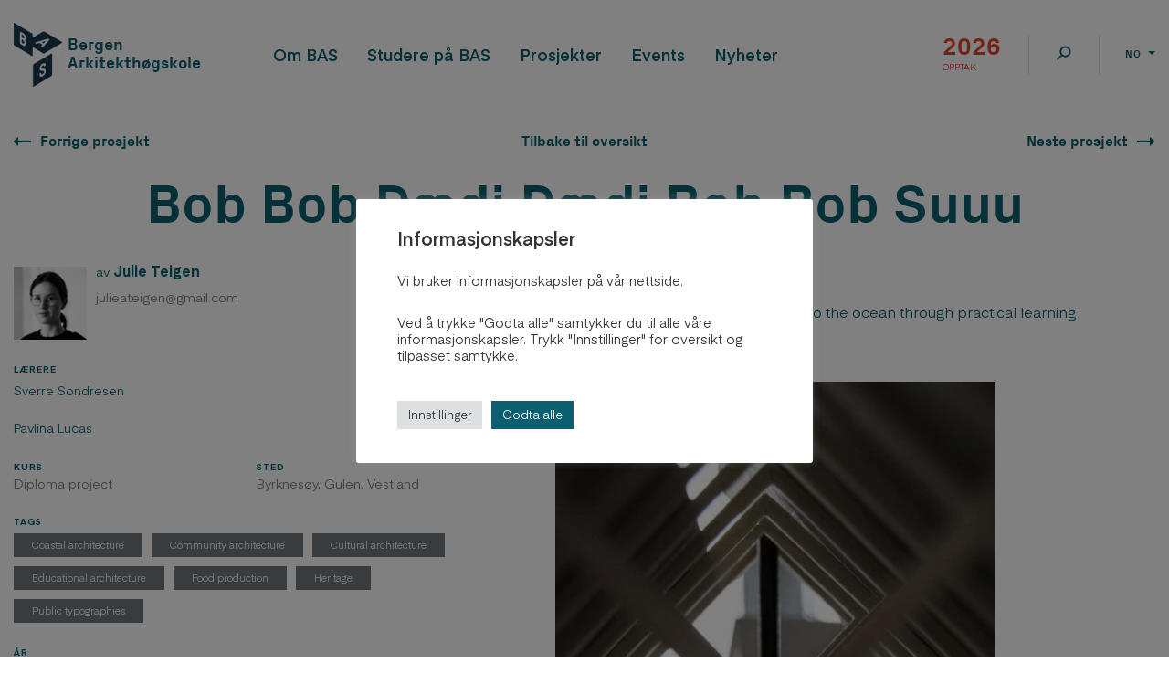

--- FILE ---
content_type: text/html; charset=UTF-8
request_url: https://bas.org/prosjekt/bob-bob-daedi-daedi-bob-bob-suuu/
body_size: 15797
content:
<!doctype html>
<html lang="nb-NO" prefix="og: https://ogp.me/ns#">
    <head>
        <meta charset="UTF-8">
        <meta name="viewport" content="width=device-width, initial-scale=1">
        <link rel="profile" href="https://gmpg.org/xfn/11">   
        <link rel="alternate" hreflang="no" href="https://bas.org/prosjekt/bob-bob-daedi-daedi-bob-bob-suuu/" />
<link rel="alternate" hreflang="en" href="https://bas.org/en/project/bob-bob-daedi-daedi-bob-bob-suuu/" />
<link rel="alternate" hreflang="x-default" href="https://bas.org/prosjekt/bob-bob-daedi-daedi-bob-bob-suuu/" />

<!-- Search Engine Optimization by Rank Math PRO - https://rankmath.com/ -->
<title>Bob Bob Dædi Dædi Bob Bob Suuu - Bergen Arkitekthøgskole</title>
<meta name="robots" content="follow, index, max-snippet:-1, max-video-preview:-1, max-image-preview:large"/>
<link rel="canonical" href="https://bas.org/prosjekt/bob-bob-daedi-daedi-bob-bob-suuu/" />
<meta property="og:locale" content="nb_NO" />
<meta property="og:type" content="article" />
<meta property="og:title" content="Bob Bob Dædi Dædi Bob Bob Suuu - Bergen Arkitekthøgskole" />
<meta property="og:description" content=" " />
<meta property="og:url" content="https://bas.org/prosjekt/bob-bob-daedi-daedi-bob-bob-suuu/" />
<meta property="og:site_name" content="Bergen Arkitekthøgskole" />
<meta property="article:publisher" content="https://www.facebook.com/bergenarkitektskole" />
<meta property="og:image" content="https://bas.org/wp-content/uploads/2021/09/JULIETEIGEN_mainillustration_resizedbas.jpg" />
<meta property="og:image:secure_url" content="https://bas.org/wp-content/uploads/2021/09/JULIETEIGEN_mainillustration_resizedbas.jpg" />
<meta property="og:image:width" content="583" />
<meta property="og:image:height" content="874" />
<meta property="og:image:alt" content="Bob Bob Dædi Dædi Bob Bob Suuu" />
<meta property="og:image:type" content="image/jpeg" />
<meta name="twitter:card" content="summary_large_image" />
<meta name="twitter:title" content="Bob Bob Dædi Dædi Bob Bob Suuu - Bergen Arkitekthøgskole" />
<meta name="twitter:description" content=" " />
<meta name="twitter:site" content="@BASiBergen" />
<meta name="twitter:creator" content="@BASiBergen" />
<meta name="twitter:image" content="https://bas.org/wp-content/uploads/2021/09/JULIETEIGEN_mainillustration_resizedbas.jpg" />
<script type="application/ld+json" class="rank-math-schema-pro">{"@context":"https://schema.org","@graph":[{"@type":"BreadcrumbList","@id":"https://bas.org/prosjekt/bob-bob-daedi-daedi-bob-bob-suuu/#breadcrumb","itemListElement":[{"@type":"ListItem","position":"1","item":{"@id":"https://bas.org","name":"Home"}},{"@type":"ListItem","position":"2","item":{"@id":"https://bas.org/prosjekt/","name":"Prosjekter"}},{"@type":"ListItem","position":"3","item":{"@id":"https://bas.org/prosjekt/bob-bob-daedi-daedi-bob-bob-suuu/","name":"Bob Bob D\u00e6di D\u00e6di Bob Bob Suuu"}}]}]}</script>
<!-- /Rank Math WordPress SEO plugin -->

<link rel='dns-prefetch' href='//cdn.jsdelivr.net' />
<link rel="alternate" type="application/rss+xml" title="Bergen Arkitekthøgskole &raquo; strøm" href="https://bas.org/feed/" />
<link rel="alternate" type="application/rss+xml" title="Bergen Arkitekthøgskole &raquo; kommentarstrøm" href="https://bas.org/comments/feed/" />
<style id='wp-img-auto-sizes-contain-inline-css'>
img:is([sizes=auto i],[sizes^="auto," i]){contain-intrinsic-size:3000px 1500px}
/*# sourceURL=wp-img-auto-sizes-contain-inline-css */
</style>
<link rel='stylesheet' id='formidable-css' href='https://bas.org/wp-content/plugins/formidable/css/formidableforms.css?ver=115847' media='all' />
<style id='classic-theme-styles-inline-css'>
/*! This file is auto-generated */
.wp-block-button__link{color:#fff;background-color:#32373c;border-radius:9999px;box-shadow:none;text-decoration:none;padding:calc(.667em + 2px) calc(1.333em + 2px);font-size:1.125em}.wp-block-file__button{background:#32373c;color:#fff;text-decoration:none}
/*# sourceURL=/wp-includes/css/classic-themes.min.css */
</style>
<link rel='stylesheet' id='cookie-law-info-css' href='https://bas.org/wp-content/plugins/cookie-law-info/legacy/public/css/cookie-law-info-public.css?ver=3.3.9.1' media='all' />
<link rel='stylesheet' id='cookie-law-info-gdpr-css' href='https://bas.org/wp-content/plugins/cookie-law-info/legacy/public/css/cookie-law-info-gdpr.css?ver=3.3.9.1' media='all' />
<link rel='stylesheet' id='bas-style-css' href='https://bas.org/wp-content/themes/bas/style.css?ver=6.9' media='all' />
<link rel='stylesheet' id='bas-bootstrap-style-css' href='https://bas.org/wp-content/themes/bas/dist/css/bootstrap.min.css?ver=6.9' media='all' />
<link rel='stylesheet' id='date-range-picker-style-css' href='https://cdn.jsdelivr.net/npm/daterangepicker/daterangepicker.css?ver=6.9' media='all' />
<link rel='stylesheet' id='bas-fontawesome-style-css' href='https://bas.org/wp-content/themes/bas/dist/css/fontawesome.min.css?ver=6.9' media='all' />
<link rel='stylesheet' id='bas-PxGrotesk-style-css' href='https://bas.org/wp-content/themes/bas/dist/css/PxGrotesk.css?ver=6.9' media='all' />
<link rel='stylesheet' id='bas-Eina02-style-css' href='https://bas.org/wp-content/themes/bas/dist/css/Eina02.css?ver=6.9' media='all' />
<link rel='stylesheet' id='bas-chosen-style-css' href='https://bas.org/wp-content/themes/bas/dist/css/chosen.css?ver=6.9' media='all' />
<link rel='stylesheet' id='bas-header-footer-style-css' href='https://bas.org/wp-content/themes/bas/dist/css/header-footer.css?ver=6.9' media='all' />
<link rel='stylesheet' id='bas-owl-style-css' href='https://bas.org/wp-content/themes/bas/dist/css/owl.carousel.min.css?ver=6.9' media='all' />
<link rel='stylesheet' id='bas-event-style-css' href='https://bas.org/wp-content/themes/bas/dist/css/event.css?ver=6.9' media='all' />
<link rel='stylesheet' id='bas-general-style-css' href='https://bas.org/wp-content/themes/bas/dist/css/general.css?ver=6.9' media='all' />
<link rel='stylesheet' id='bas-single-project-css' href='https://bas.org/wp-content/themes/bas/dist/css/single-project.css?ver=6.9' media='all' />
<link rel='stylesheet' id='bas-owl-theme-css' href='https://bas.org/wp-content/themes/bas/dist/css/owl.theme.default.css?ver=6.9' media='all' />
<link rel='stylesheet' id='bas-single-css' href='https://bas.org/wp-content/themes/bas/dist/css/single.css?ver=6.9' media='all' />
<link rel='stylesheet' id='wp-block-paragraph-css' href='https://bas.org/wp-includes/blocks/paragraph/style.min.css?ver=6.9' media='all' />
<script src="https://bas.org/wp-includes/js/jquery/jquery.min.js?ver=3.7.1" id="jquery-core-js"></script>
<script src="https://bas.org/wp-includes/js/jquery/jquery-migrate.min.js?ver=3.4.1" id="jquery-migrate-js"></script>
<script id="cookie-law-info-js-extra">
/* <![CDATA[ */
var Cli_Data = {"nn_cookie_ids":["sync_active","_ga","_gid","_gat_gtag_UA_184539531_1","vuid","player"],"cookielist":[],"non_necessary_cookies":{"functional":["sync_active","player"],"analytics":["_ga","_gid","_gat_gtag_UA_184539531_1","vuid"]},"ccpaEnabled":"","ccpaRegionBased":"","ccpaBarEnabled":"","strictlyEnabled":["necessary","obligatoire"],"ccpaType":"gdpr","js_blocking":"1","custom_integration":"","triggerDomRefresh":"","secure_cookies":""};
var cli_cookiebar_settings = {"animate_speed_hide":"500","animate_speed_show":"500","background":"#FFF","border":"#b1a6a6c2","border_on":"","button_1_button_colour":"#0b5f70","button_1_button_hover":"#094c5a","button_1_link_colour":"#fff","button_1_as_button":"1","button_1_new_win":"","button_2_button_colour":"#333","button_2_button_hover":"#292929","button_2_link_colour":"#444","button_2_as_button":"","button_2_hidebar":"","button_3_button_colour":"#dedfe0","button_3_button_hover":"#b2b2b3","button_3_link_colour":"#333333","button_3_as_button":"1","button_3_new_win":"","button_4_button_colour":"#dedfe0","button_4_button_hover":"#b2b2b3","button_4_link_colour":"#333333","button_4_as_button":"1","button_7_button_colour":"#0b5f70","button_7_button_hover":"#094c5a","button_7_link_colour":"#fff","button_7_as_button":"1","button_7_new_win":"","font_family":"inherit","header_fix":"","notify_animate_hide":"1","notify_animate_show":"","notify_div_id":"#cookie-law-info-bar","notify_position_horizontal":"right","notify_position_vertical":"bottom","scroll_close":"","scroll_close_reload":"","accept_close_reload":"","reject_close_reload":"","showagain_tab":"","showagain_background":"#fff","showagain_border":"#000","showagain_div_id":"#cookie-law-info-again","showagain_x_position":"100px","text":"#333333","show_once_yn":"","show_once":"10000","logging_on":"","as_popup":"","popup_overlay":"1","bar_heading_text":"","cookie_bar_as":"popup","popup_showagain_position":"bottom-right","widget_position":"left"};
var log_object = {"ajax_url":"https://bas.org/wp-admin/admin-ajax.php"};
//# sourceURL=cookie-law-info-js-extra
/* ]]> */
</script>
<script src="https://bas.org/wp-content/plugins/cookie-law-info/legacy/public/js/cookie-law-info-public.js?ver=3.3.9.1" id="cookie-law-info-js"></script>
<script src="https://bas.org/wp-content/themes/bas/dist/js/jquery.min.js?ver=6.9" id="bas-jquery-js"></script>
<script src="https://bas.org/wp-content/themes/bas/dist/js/popper.min.js?ver=6.9" id="bas-popper-js"></script>
<script src="https://bas.org/wp-content/themes/bas/dist/js/chosen.js?ver=6.9" id="bas-chosen-js-js"></script>
<script src="https://bas.org/wp-content/themes/bas/dist/js/owl.carousel.min.js?ver=6.9" id="bas-owl-js-js"></script>
<script src="https://bas.org/wp-content/themes/bas/dist/js/single-project.js?ver=6.9" id="bas-single-project-js-js"></script>
<script id="bas-scripts-js-extra">
/* <![CDATA[ */
var bas = {"sub_menu_text":"Select other Page","show_more":"Les mer","show_less":"Vis mindre"};
//# sourceURL=bas-scripts-js-extra
/* ]]> */
</script>
<script src="https://bas.org/wp-content/themes/bas/dist/js/scripts.js?ver=6.9" id="bas-scripts-js"></script>
<meta name="generator" content="WPML ver:4.8.6 stt:1,38;" />
<script type="text/plain" data-cli-class="cli-blocker-script"  data-cli-script-type="analytics" data-cli-block="true"  data-cli-element-position="head" async src="https://www.googletagmanager.com/gtag/js?id=G-7JW7G64P69"></script>
<script type="text/plain" data-cli-class="cli-blocker-script"  data-cli-script-type="analytics" data-cli-block="true"  data-cli-element-position="head">
  window.dataLayer = window.dataLayer || [];
  function gtag(){dataLayer.push(arguments);}
  gtag('js', new Date());

  gtag('config', 'G-7JW7G64P69');
</script><style>
    html {
      touch-action: manipulation;
    }
  </style><script>document.documentElement.className += " js";</script>

           <meta property="og:url" content="https%3A%2F%2Fbas.org%2Fprosjekt%2Fbob-bob-daedi-daedi-bob-bob-suuu%2F">
           <meta property="og:image" content="https://bas.org/wp-content/uploads/2021/09/JULIETEIGEN_mainillustration_resizedbas.jpg">
		   
                        			<meta property="og:title" content="Bob Bob Dædi Dædi Bob Bob Suuu">
			 
		   <meta property="og:description" content="
The aquaculture centre serves as a neutral arena for the whole community to learn about aqauculture.







Full project presentation: Last ned



 



[slider id=14871]



[project-documentation]
">
           <link rel="icon" href="https://bas.org/wp-content/uploads/2019/11/logo_desktop.png" sizes="32x32" />
<link rel="icon" href="https://bas.org/wp-content/uploads/2019/11/logo_desktop.png" sizes="192x192" />
<link rel="apple-touch-icon" href="https://bas.org/wp-content/uploads/2019/11/logo_desktop.png" />
<meta name="msapplication-TileImage" content="https://bas.org/wp-content/uploads/2019/11/logo_desktop.png" />
		<style id="wp-custom-css">
			.news-items .news-item .news-date {
	padding: 0 0 10px;
}
#main .div-counter.has-2-columns .wp-block-column:last-child {
	margin-top: 0;
}
.owl-carousel .owl-nav button.owl-next, .owl-carousel .owl-nav button.owl-prev {
    background: none;
    border: none;
}		</style>
		    <style id='wp-block-file-inline-css'>
.wp-block-file{box-sizing:border-box}.wp-block-file:not(.wp-element-button){font-size:.8em}.wp-block-file.aligncenter{text-align:center}.wp-block-file.alignright{text-align:right}.wp-block-file *+.wp-block-file__button{margin-left:.75em}:where(.wp-block-file){margin-bottom:1.5em}.wp-block-file__embed{margin-bottom:1em}:where(.wp-block-file__button){border-radius:2em;display:inline-block;padding:.5em 1em}:where(.wp-block-file__button):where(a):active,:where(.wp-block-file__button):where(a):focus,:where(.wp-block-file__button):where(a):hover,:where(.wp-block-file__button):where(a):visited{box-shadow:none;color:#fff;opacity:.85;text-decoration:none}
/*# sourceURL=https://bas.org/wp-includes/blocks/file/style.min.css */
</style>
<style id='wp-block-image-inline-css'>
.wp-block-image>a,.wp-block-image>figure>a{display:inline-block}.wp-block-image img{box-sizing:border-box;height:auto;max-width:100%;vertical-align:bottom}@media not (prefers-reduced-motion){.wp-block-image img.hide{visibility:hidden}.wp-block-image img.show{animation:show-content-image .4s}}.wp-block-image[style*=border-radius] img,.wp-block-image[style*=border-radius]>a{border-radius:inherit}.wp-block-image.has-custom-border img{box-sizing:border-box}.wp-block-image.aligncenter{text-align:center}.wp-block-image.alignfull>a,.wp-block-image.alignwide>a{width:100%}.wp-block-image.alignfull img,.wp-block-image.alignwide img{height:auto;width:100%}.wp-block-image .aligncenter,.wp-block-image .alignleft,.wp-block-image .alignright,.wp-block-image.aligncenter,.wp-block-image.alignleft,.wp-block-image.alignright{display:table}.wp-block-image .aligncenter>figcaption,.wp-block-image .alignleft>figcaption,.wp-block-image .alignright>figcaption,.wp-block-image.aligncenter>figcaption,.wp-block-image.alignleft>figcaption,.wp-block-image.alignright>figcaption{caption-side:bottom;display:table-caption}.wp-block-image .alignleft{float:left;margin:.5em 1em .5em 0}.wp-block-image .alignright{float:right;margin:.5em 0 .5em 1em}.wp-block-image .aligncenter{margin-left:auto;margin-right:auto}.wp-block-image :where(figcaption){margin-bottom:1em;margin-top:.5em}.wp-block-image.is-style-circle-mask img{border-radius:9999px}@supports ((-webkit-mask-image:none) or (mask-image:none)) or (-webkit-mask-image:none){.wp-block-image.is-style-circle-mask img{border-radius:0;-webkit-mask-image:url('data:image/svg+xml;utf8,<svg viewBox="0 0 100 100" xmlns="http://www.w3.org/2000/svg"><circle cx="50" cy="50" r="50"/></svg>');mask-image:url('data:image/svg+xml;utf8,<svg viewBox="0 0 100 100" xmlns="http://www.w3.org/2000/svg"><circle cx="50" cy="50" r="50"/></svg>');mask-mode:alpha;-webkit-mask-position:center;mask-position:center;-webkit-mask-repeat:no-repeat;mask-repeat:no-repeat;-webkit-mask-size:contain;mask-size:contain}}:root :where(.wp-block-image.is-style-rounded img,.wp-block-image .is-style-rounded img){border-radius:9999px}.wp-block-image figure{margin:0}.wp-lightbox-container{display:flex;flex-direction:column;position:relative}.wp-lightbox-container img{cursor:zoom-in}.wp-lightbox-container img:hover+button{opacity:1}.wp-lightbox-container button{align-items:center;backdrop-filter:blur(16px) saturate(180%);background-color:#5a5a5a40;border:none;border-radius:4px;cursor:zoom-in;display:flex;height:20px;justify-content:center;opacity:0;padding:0;position:absolute;right:16px;text-align:center;top:16px;width:20px;z-index:100}@media not (prefers-reduced-motion){.wp-lightbox-container button{transition:opacity .2s ease}}.wp-lightbox-container button:focus-visible{outline:3px auto #5a5a5a40;outline:3px auto -webkit-focus-ring-color;outline-offset:3px}.wp-lightbox-container button:hover{cursor:pointer;opacity:1}.wp-lightbox-container button:focus{opacity:1}.wp-lightbox-container button:focus,.wp-lightbox-container button:hover,.wp-lightbox-container button:not(:hover):not(:active):not(.has-background){background-color:#5a5a5a40;border:none}.wp-lightbox-overlay{box-sizing:border-box;cursor:zoom-out;height:100vh;left:0;overflow:hidden;position:fixed;top:0;visibility:hidden;width:100%;z-index:100000}.wp-lightbox-overlay .close-button{align-items:center;cursor:pointer;display:flex;justify-content:center;min-height:40px;min-width:40px;padding:0;position:absolute;right:calc(env(safe-area-inset-right) + 16px);top:calc(env(safe-area-inset-top) + 16px);z-index:5000000}.wp-lightbox-overlay .close-button:focus,.wp-lightbox-overlay .close-button:hover,.wp-lightbox-overlay .close-button:not(:hover):not(:active):not(.has-background){background:none;border:none}.wp-lightbox-overlay .lightbox-image-container{height:var(--wp--lightbox-container-height);left:50%;overflow:hidden;position:absolute;top:50%;transform:translate(-50%,-50%);transform-origin:top left;width:var(--wp--lightbox-container-width);z-index:9999999999}.wp-lightbox-overlay .wp-block-image{align-items:center;box-sizing:border-box;display:flex;height:100%;justify-content:center;margin:0;position:relative;transform-origin:0 0;width:100%;z-index:3000000}.wp-lightbox-overlay .wp-block-image img{height:var(--wp--lightbox-image-height);min-height:var(--wp--lightbox-image-height);min-width:var(--wp--lightbox-image-width);width:var(--wp--lightbox-image-width)}.wp-lightbox-overlay .wp-block-image figcaption{display:none}.wp-lightbox-overlay button{background:none;border:none}.wp-lightbox-overlay .scrim{background-color:#fff;height:100%;opacity:.9;position:absolute;width:100%;z-index:2000000}.wp-lightbox-overlay.active{visibility:visible}@media not (prefers-reduced-motion){.wp-lightbox-overlay.active{animation:turn-on-visibility .25s both}.wp-lightbox-overlay.active img{animation:turn-on-visibility .35s both}.wp-lightbox-overlay.show-closing-animation:not(.active){animation:turn-off-visibility .35s both}.wp-lightbox-overlay.show-closing-animation:not(.active) img{animation:turn-off-visibility .25s both}.wp-lightbox-overlay.zoom.active{animation:none;opacity:1;visibility:visible}.wp-lightbox-overlay.zoom.active .lightbox-image-container{animation:lightbox-zoom-in .4s}.wp-lightbox-overlay.zoom.active .lightbox-image-container img{animation:none}.wp-lightbox-overlay.zoom.active .scrim{animation:turn-on-visibility .4s forwards}.wp-lightbox-overlay.zoom.show-closing-animation:not(.active){animation:none}.wp-lightbox-overlay.zoom.show-closing-animation:not(.active) .lightbox-image-container{animation:lightbox-zoom-out .4s}.wp-lightbox-overlay.zoom.show-closing-animation:not(.active) .lightbox-image-container img{animation:none}.wp-lightbox-overlay.zoom.show-closing-animation:not(.active) .scrim{animation:turn-off-visibility .4s forwards}}@keyframes show-content-image{0%{visibility:hidden}99%{visibility:hidden}to{visibility:visible}}@keyframes turn-on-visibility{0%{opacity:0}to{opacity:1}}@keyframes turn-off-visibility{0%{opacity:1;visibility:visible}99%{opacity:0;visibility:visible}to{opacity:0;visibility:hidden}}@keyframes lightbox-zoom-in{0%{transform:translate(calc((-100vw + var(--wp--lightbox-scrollbar-width))/2 + var(--wp--lightbox-initial-left-position)),calc(-50vh + var(--wp--lightbox-initial-top-position))) scale(var(--wp--lightbox-scale))}to{transform:translate(-50%,-50%) scale(1)}}@keyframes lightbox-zoom-out{0%{transform:translate(-50%,-50%) scale(1);visibility:visible}99%{visibility:visible}to{transform:translate(calc((-100vw + var(--wp--lightbox-scrollbar-width))/2 + var(--wp--lightbox-initial-left-position)),calc(-50vh + var(--wp--lightbox-initial-top-position))) scale(var(--wp--lightbox-scale));visibility:hidden}}
/*# sourceURL=https://bas.org/wp-includes/blocks/image/style.min.css */
</style>
<style id='wp-block-spacer-inline-css'>
.wp-block-spacer{clear:both}
/*# sourceURL=https://bas.org/wp-includes/blocks/spacer/style.min.css */
</style>
<style id='global-styles-inline-css'>
:root{--wp--preset--aspect-ratio--square: 1;--wp--preset--aspect-ratio--4-3: 4/3;--wp--preset--aspect-ratio--3-4: 3/4;--wp--preset--aspect-ratio--3-2: 3/2;--wp--preset--aspect-ratio--2-3: 2/3;--wp--preset--aspect-ratio--16-9: 16/9;--wp--preset--aspect-ratio--9-16: 9/16;--wp--preset--color--black: #000000;--wp--preset--color--cyan-bluish-gray: #abb8c3;--wp--preset--color--white: #ffffff;--wp--preset--color--pale-pink: #f78da7;--wp--preset--color--vivid-red: #cf2e2e;--wp--preset--color--luminous-vivid-orange: #ff6900;--wp--preset--color--luminous-vivid-amber: #fcb900;--wp--preset--color--light-green-cyan: #7bdcb5;--wp--preset--color--vivid-green-cyan: #00d084;--wp--preset--color--pale-cyan-blue: #8ed1fc;--wp--preset--color--vivid-cyan-blue: #0693e3;--wp--preset--color--vivid-purple: #9b51e0;--wp--preset--gradient--vivid-cyan-blue-to-vivid-purple: linear-gradient(135deg,rgb(6,147,227) 0%,rgb(155,81,224) 100%);--wp--preset--gradient--light-green-cyan-to-vivid-green-cyan: linear-gradient(135deg,rgb(122,220,180) 0%,rgb(0,208,130) 100%);--wp--preset--gradient--luminous-vivid-amber-to-luminous-vivid-orange: linear-gradient(135deg,rgb(252,185,0) 0%,rgb(255,105,0) 100%);--wp--preset--gradient--luminous-vivid-orange-to-vivid-red: linear-gradient(135deg,rgb(255,105,0) 0%,rgb(207,46,46) 100%);--wp--preset--gradient--very-light-gray-to-cyan-bluish-gray: linear-gradient(135deg,rgb(238,238,238) 0%,rgb(169,184,195) 100%);--wp--preset--gradient--cool-to-warm-spectrum: linear-gradient(135deg,rgb(74,234,220) 0%,rgb(151,120,209) 20%,rgb(207,42,186) 40%,rgb(238,44,130) 60%,rgb(251,105,98) 80%,rgb(254,248,76) 100%);--wp--preset--gradient--blush-light-purple: linear-gradient(135deg,rgb(255,206,236) 0%,rgb(152,150,240) 100%);--wp--preset--gradient--blush-bordeaux: linear-gradient(135deg,rgb(254,205,165) 0%,rgb(254,45,45) 50%,rgb(107,0,62) 100%);--wp--preset--gradient--luminous-dusk: linear-gradient(135deg,rgb(255,203,112) 0%,rgb(199,81,192) 50%,rgb(65,88,208) 100%);--wp--preset--gradient--pale-ocean: linear-gradient(135deg,rgb(255,245,203) 0%,rgb(182,227,212) 50%,rgb(51,167,181) 100%);--wp--preset--gradient--electric-grass: linear-gradient(135deg,rgb(202,248,128) 0%,rgb(113,206,126) 100%);--wp--preset--gradient--midnight: linear-gradient(135deg,rgb(2,3,129) 0%,rgb(40,116,252) 100%);--wp--preset--font-size--small: 13px;--wp--preset--font-size--medium: 20px;--wp--preset--font-size--large: 36px;--wp--preset--font-size--x-large: 42px;--wp--preset--spacing--20: 0.44rem;--wp--preset--spacing--30: 0.67rem;--wp--preset--spacing--40: 1rem;--wp--preset--spacing--50: 1.5rem;--wp--preset--spacing--60: 2.25rem;--wp--preset--spacing--70: 3.38rem;--wp--preset--spacing--80: 5.06rem;--wp--preset--shadow--natural: 6px 6px 9px rgba(0, 0, 0, 0.2);--wp--preset--shadow--deep: 12px 12px 50px rgba(0, 0, 0, 0.4);--wp--preset--shadow--sharp: 6px 6px 0px rgba(0, 0, 0, 0.2);--wp--preset--shadow--outlined: 6px 6px 0px -3px rgb(255, 255, 255), 6px 6px rgb(0, 0, 0);--wp--preset--shadow--crisp: 6px 6px 0px rgb(0, 0, 0);}:where(.is-layout-flex){gap: 0.5em;}:where(.is-layout-grid){gap: 0.5em;}body .is-layout-flex{display: flex;}.is-layout-flex{flex-wrap: wrap;align-items: center;}.is-layout-flex > :is(*, div){margin: 0;}body .is-layout-grid{display: grid;}.is-layout-grid > :is(*, div){margin: 0;}:where(.wp-block-columns.is-layout-flex){gap: 2em;}:where(.wp-block-columns.is-layout-grid){gap: 2em;}:where(.wp-block-post-template.is-layout-flex){gap: 1.25em;}:where(.wp-block-post-template.is-layout-grid){gap: 1.25em;}.has-black-color{color: var(--wp--preset--color--black) !important;}.has-cyan-bluish-gray-color{color: var(--wp--preset--color--cyan-bluish-gray) !important;}.has-white-color{color: var(--wp--preset--color--white) !important;}.has-pale-pink-color{color: var(--wp--preset--color--pale-pink) !important;}.has-vivid-red-color{color: var(--wp--preset--color--vivid-red) !important;}.has-luminous-vivid-orange-color{color: var(--wp--preset--color--luminous-vivid-orange) !important;}.has-luminous-vivid-amber-color{color: var(--wp--preset--color--luminous-vivid-amber) !important;}.has-light-green-cyan-color{color: var(--wp--preset--color--light-green-cyan) !important;}.has-vivid-green-cyan-color{color: var(--wp--preset--color--vivid-green-cyan) !important;}.has-pale-cyan-blue-color{color: var(--wp--preset--color--pale-cyan-blue) !important;}.has-vivid-cyan-blue-color{color: var(--wp--preset--color--vivid-cyan-blue) !important;}.has-vivid-purple-color{color: var(--wp--preset--color--vivid-purple) !important;}.has-black-background-color{background-color: var(--wp--preset--color--black) !important;}.has-cyan-bluish-gray-background-color{background-color: var(--wp--preset--color--cyan-bluish-gray) !important;}.has-white-background-color{background-color: var(--wp--preset--color--white) !important;}.has-pale-pink-background-color{background-color: var(--wp--preset--color--pale-pink) !important;}.has-vivid-red-background-color{background-color: var(--wp--preset--color--vivid-red) !important;}.has-luminous-vivid-orange-background-color{background-color: var(--wp--preset--color--luminous-vivid-orange) !important;}.has-luminous-vivid-amber-background-color{background-color: var(--wp--preset--color--luminous-vivid-amber) !important;}.has-light-green-cyan-background-color{background-color: var(--wp--preset--color--light-green-cyan) !important;}.has-vivid-green-cyan-background-color{background-color: var(--wp--preset--color--vivid-green-cyan) !important;}.has-pale-cyan-blue-background-color{background-color: var(--wp--preset--color--pale-cyan-blue) !important;}.has-vivid-cyan-blue-background-color{background-color: var(--wp--preset--color--vivid-cyan-blue) !important;}.has-vivid-purple-background-color{background-color: var(--wp--preset--color--vivid-purple) !important;}.has-black-border-color{border-color: var(--wp--preset--color--black) !important;}.has-cyan-bluish-gray-border-color{border-color: var(--wp--preset--color--cyan-bluish-gray) !important;}.has-white-border-color{border-color: var(--wp--preset--color--white) !important;}.has-pale-pink-border-color{border-color: var(--wp--preset--color--pale-pink) !important;}.has-vivid-red-border-color{border-color: var(--wp--preset--color--vivid-red) !important;}.has-luminous-vivid-orange-border-color{border-color: var(--wp--preset--color--luminous-vivid-orange) !important;}.has-luminous-vivid-amber-border-color{border-color: var(--wp--preset--color--luminous-vivid-amber) !important;}.has-light-green-cyan-border-color{border-color: var(--wp--preset--color--light-green-cyan) !important;}.has-vivid-green-cyan-border-color{border-color: var(--wp--preset--color--vivid-green-cyan) !important;}.has-pale-cyan-blue-border-color{border-color: var(--wp--preset--color--pale-cyan-blue) !important;}.has-vivid-cyan-blue-border-color{border-color: var(--wp--preset--color--vivid-cyan-blue) !important;}.has-vivid-purple-border-color{border-color: var(--wp--preset--color--vivid-purple) !important;}.has-vivid-cyan-blue-to-vivid-purple-gradient-background{background: var(--wp--preset--gradient--vivid-cyan-blue-to-vivid-purple) !important;}.has-light-green-cyan-to-vivid-green-cyan-gradient-background{background: var(--wp--preset--gradient--light-green-cyan-to-vivid-green-cyan) !important;}.has-luminous-vivid-amber-to-luminous-vivid-orange-gradient-background{background: var(--wp--preset--gradient--luminous-vivid-amber-to-luminous-vivid-orange) !important;}.has-luminous-vivid-orange-to-vivid-red-gradient-background{background: var(--wp--preset--gradient--luminous-vivid-orange-to-vivid-red) !important;}.has-very-light-gray-to-cyan-bluish-gray-gradient-background{background: var(--wp--preset--gradient--very-light-gray-to-cyan-bluish-gray) !important;}.has-cool-to-warm-spectrum-gradient-background{background: var(--wp--preset--gradient--cool-to-warm-spectrum) !important;}.has-blush-light-purple-gradient-background{background: var(--wp--preset--gradient--blush-light-purple) !important;}.has-blush-bordeaux-gradient-background{background: var(--wp--preset--gradient--blush-bordeaux) !important;}.has-luminous-dusk-gradient-background{background: var(--wp--preset--gradient--luminous-dusk) !important;}.has-pale-ocean-gradient-background{background: var(--wp--preset--gradient--pale-ocean) !important;}.has-electric-grass-gradient-background{background: var(--wp--preset--gradient--electric-grass) !important;}.has-midnight-gradient-background{background: var(--wp--preset--gradient--midnight) !important;}.has-small-font-size{font-size: var(--wp--preset--font-size--small) !important;}.has-medium-font-size{font-size: var(--wp--preset--font-size--medium) !important;}.has-large-font-size{font-size: var(--wp--preset--font-size--large) !important;}.has-x-large-font-size{font-size: var(--wp--preset--font-size--x-large) !important;}
/*# sourceURL=global-styles-inline-css */
</style>
</head>

    <body class="wp-singular project-template-default single single-project postid-14901 wp-custom-logo wp-theme-bas">
        <div id="page" class="site">

            <header id="masthead" class="site-header">
                <div class="popup-overlay"></div>
                <div class="container">
                    <nav class="navbar navbar-expand-lg p-0">
                        <div class="navbar-brand">
                            <a href="https://bas.org/" class="custom-logo-link" rel="home"><picture class="custom-logo" decoding="async">
<source type="image/webp" srcset="https://bas.org/wp-content/uploads/2019/11/logo_desktop.png.webp"/>
<img width="66" height="70" src="https://bas.org/wp-content/uploads/2019/11/logo_desktop.png" alt="Bergen Arkitekthøgskole" decoding="async"/>
</picture>
</a>                                <p class="site-title"><a href="https://bas.org/" rel="home">Bergen Arkitekthøgskole</a></p>
                            <!-- .site-branding -->
                        </div>
                        <div class="navbar-text d-flex d-lg-none flex-wrap">
                            <div class="quick-search">
                                <button type="button" name="button" class="btn btn-link search-btn">
                                    <img src="https://bas.org/wp-content/themes/bas/dist/images/search_icon-blue.png" class="blue-icon" alt="">
                                    <img src="https://bas.org/wp-content/themes/bas/dist/images/search_icon.png" class="light-icon" alt="">
                                </button>
                                <button type="button" name="button" class="btn btn-link close-search">
                                    <img src="https://bas.org/wp-content/themes/bas/dist/images/remove.png" alt="close-search">
                                </button>
                            </div>
                            <button class="navbar-toggler" type="button" data-toggle="collapse" data-target="#navbarSupportedContent" aria-controls="navbarSupportedContent" aria-expanded="false" aria-label="Toggle navigation">
                                <img src="https://bas.org/wp-content/themes/bas/dist/images/menu-icon-blue.png" class="menu-icon" alt="menu icon">
                                <img src="https://bas.org/wp-content/themes/bas/dist/images/menu-icon.png" class="light-icon" alt="menu icon"> 
                                <img src="https://bas.org/wp-content/themes/bas/dist/images/close-icon.png" class="close-icon" alt="">
                            </button>
                        </div>
                        <div class="collapse navbar-collapse" id="navbarSupportedContent">
                            <ul class="navbar-nav mx-auto">
                                <li id="menu-item-1587" class="item-has-child menu-item menu-item-type-custom menu-item-object-custom menu-item-has-children menu-item-1587"><a>Om BAS</a>
<ul class="sub-menu">
	<li id="menu-item-25088" class="sub-menu-title menu-item menu-item-type-custom menu-item-object-custom menu-item-25088"><a>Om BAS</a></li>
	<li id="menu-item-25092" class="menu-item menu-item-type-post_type menu-item-object-page menu-item-25092"><a href="https://bas.org/grunnlag-og-strategi/">Grunnlag &#038; Open Form</a></li>
	<li id="menu-item-25094" class="menu-item menu-item-type-post_type menu-item-object-page menu-item-25094"><a href="https://bas.org/organisasjon/">Organisasjon</a></li>
	<li id="menu-item-25091" class="menu-item menu-item-type-post_type menu-item-object-page menu-item-25091"><a href="https://bas.org/folk-pa-bas/">Folk på BAS</a></li>
	<li id="menu-item-25090" class="menu-item menu-item-type-post_type menu-item-object-page menu-item-25090"><a href="https://bas.org/bygningen/">Bygningen</a></li>
	<li id="menu-item-25089" class="menu-item menu-item-type-post_type menu-item-object-page menu-item-25089"><a href="https://bas.org/bibliotek/">Bibliotek</a></li>
	<li id="menu-item-25095" class="menu-item menu-item-type-post_type menu-item-object-page menu-item-25095"><a href="https://bas.org/samarbeid/">Samarbeid</a></li>
	<li id="menu-item-25093" class="menu-item menu-item-type-post_type menu-item-object-page menu-item-25093"><a href="https://bas.org/kontakt-oss/">Kontakt oss</a></li>
</ul>
</li>
<li id="menu-item-1597" class="item-has-child menu-item menu-item-type-custom menu-item-object-custom menu-item-has-children menu-item-1597"><a>Studere på BAS</a>
<ul class="sub-menu">
	<li id="menu-item-1598" class="sub-menu-title menu-item menu-item-type-custom menu-item-object-custom menu-item-1598"><a href="#">Studere på BAS</a></li>
	<li id="menu-item-1599" class="menu-item menu-item-type-post_type menu-item-object-page menu-item-1599"><a href="https://bas.org/master-i-arkitektur/">Master i Arkitektur</a></li>
	<li id="menu-item-1602" class="menu-item menu-item-type-post_type menu-item-object-page menu-item-1602"><a href="https://bas.org/student-pa-bas/">Studentliv</a></li>
	<li id="menu-item-1605" class="menu-item menu-item-type-post_type menu-item-object-page menu-item-1605"><a href="https://bas.org/helse-miljo-sikkerhet/">Beredskap, HMS</a></li>
	<li id="menu-item-1603" class="menu-item menu-item-type-post_type menu-item-object-page menu-item-1603"><a href="https://bas.org/opptak/">Opptak</a></li>
	<li id="menu-item-1600" class="menu-item menu-item-type-post_type menu-item-object-page menu-item-1600"><a href="https://bas.org/utveksling/">Utveksling</a></li>
	<li id="menu-item-12920" class="menu-item menu-item-type-post_type menu-item-object-page menu-item-12920"><a href="https://bas.org/praksis/">Praksis</a></li>
</ul>
</li>
<li id="menu-item-2269" class="menu-item menu-item-type-post_type menu-item-object-page menu-item-2269"><a href="https://bas.org/prosjekter/">Prosjekter</a></li>
<li id="menu-item-3305" class="menu-item menu-item-type-post_type_archive menu-item-object-event menu-item-3305"><a href="https://bas.org/event/">Events</a></li>
<li id="menu-item-1606" class="menu-item menu-item-type-post_type menu-item-object-page menu-item-1606"><a href="https://bas.org/nyheter/">Nyheter</a></li>
                            </ul>
                            <div class="navbar-text d-flex flex-wrap my-2 my-lg-0">
                                                                    <div class="year-text">
                                        <a href="/opptak">
                                            <strong class="year">2026</strong><span class="text">opptak</span>
                                        </a>
                                    </div>
                                                                <div class="line-divider d-none d-lg-block"></div>
                                <div class="quick-search d-none d-lg-block">
                                    <button type="button" name="button" class="btn btn-link search-btn">
                                        <img src="https://bas.org/wp-content/themes/bas/dist/images/search_icon-blue.png" class="main-icon" alt="">
                                        <img src="https://bas.org/wp-content/themes/bas/dist/images/search_icon-red.png" class="hover-icon" alt="">
                                        <img src="https://bas.org/wp-content/themes/bas/dist/images/search_icon.png" class="light-icon" alt="">
                                    </button>
                                    <button type="button" name="button" class="btn btn-link close-search">
                                        <img src="https://bas.org/wp-content/themes/bas/dist/images/remove.png" alt="close-search">
                                    </button>
                                </div>
                                <div class="line-divider d-none d-lg-block"></div>
                                <div class="dropdown">
                                    <button class="btn btn-link dropdown-toggle" type="button" id="dropdownMenuButton" data-toggle="dropdown" aria-haspopup="true" aria-expanded="false">
                                        no                                    </button>
                                                                            <div class="dropdown-menu" aria-labelledby="dropdownMenuButton">
                                            <a class="dropdown-item active-lang" href="https://bas.org/prosjekt/bob-bob-daedi-daedi-bob-bob-suuu/">no<i class="fas fa-check"></i></a><a class="dropdown-item " href="https://bas.org/en/project/bob-bob-daedi-daedi-bob-bob-suuu/">en</a>                                        </div>
                                                                    </div>
                            </div>
                        </div>

                        <div class="search-popup">
  
  <div class="container">
    <div class="d-flex flex-wrap justify-content-between search-form-container">
        <form class="form-search-popup" data-lang="no" action="https://bas.org">
            <button type="button" name="button" class="btn btn-link search-btn">
                <img src="https://bas.org/wp-content/themes/bas/dist/images/search_icon.png" class="" alt="">
            </button>
            <input type="text" class="search-input" id="dLabel" placeholder="Søk..." name="s" value="" autocomplete="off" autocapitalize="none" spellcheck="false">
                <div class="dropdown-menu search-result" aria-labelledby="dLabel">
                    <!--load search result by ajax-->
                </div>
            
            <a href="#" class="search-clear">
                <span class="clear">tøm</span>
              <img src="https://bas.org/wp-content/themes/bas/dist/images/clear-icon.png" alt="clear-search">
            </a>
        </form>
        <div class="massage d-none"></div>
    </div>
  </div>
</div>
                    </nav>
                </div>
            </header><!-- #masthead -->

            <div id="content" class="site-content">
<section class="next-prev-banner-container">
    <h2 class="d-none">project</h2>

    <div class="container">
        <div class="d-flex flex-wrap justify-content-between">
            <a href="https://bas.org/prosjekt/multiplicity-of-moments/" class=""><i class="far fa-long-arrow-alt-left "></i>Forrige prosjekt</a>
            <a href="https://bas.org/prosjekt/" class="justify-content-center">Tilbake til oversikt</a>
            <a href="https://bas.org/prosjekt/through-the-distance/" class="justify-content-end "> Neste prosjekt<i class="far fa-long-arrow-alt-right"></i></a>
        </div>
    </div>
</section>

<section class="single-project-centent">
    <div class="container">
        <h1 class="text-center">Bob Bob Dædi Dædi Bob Bob Suuu</h1>
        <div class="single-project-details d-flex flex-wrap">
            <div class="single-project-details-left d-flex flex-wrap ">
                <div class="w-100">
                                        <div class="author-contact-container d-flex flex-wrap">
                        <div class="img-container" style="background-image: url('https://bas.org/wp-content/uploads/2021/09/Teigen.jpg_resizedbas.jpg')"></div>
                        <div class="author-contacts">
                            <div class="autor-name">
                                <span class="by">av </span>
                                <span class="name">Julie Teigen</span>
                            </div>
                            <div class="mail-phone">
                                                                    <a href="mailto:julieateigen@gmail.com" class="mail">julieateigen@gmail.com</a>
                                                                                            </div>
                            <ul class="social-container">
                                                                                            </ul>
                        </div>
                    </div>
                                            <div class="tutors-container">
                            <div class="tutors-title small-title">
                                lærere                            </div>
                            <div class="tutors d-flex flex-wrap">
                                                                    <div class="tutor-item">
                                        <a href="#" class="model-data-open d-flex align-items-center" data-toggle="modal" data-target="#peoplePopup">
                                            <div class="tutor-name people_name">
                                                Sverre Sondresen                                            </div>

                                        </a>
                                        <p class="item-class people_year" style="display: none">Associate professor APP / Architect </p>

                                        <div class="item-contact" style="display: none">
                                                                                            <a class="people_email" href="mailto:sverresondresen(at)gmail.com">sverresondresen(at)gmail.com</a>
                                            
                                                                                            <a class="people_phone" href="tel:+4792403338">+47 92403338</a>
                                            
                                        </div>
                                        <div class="people_description" style="display: none"><!-- wp:paragraph -->
<p>(Tønsberg, NO). Born i 1976. Graduated from Bergen School of Architecture(BAS) in 2002. The diploma thesis UBO02(Sondresen/Ruud) was exhibited at Norsk Form in 2003, and published in The Norwegian Architectural Review the same year. Teacher and Diploma supervisor at BAS from 2002. Guest teacher and appointed examiner at NTNU(Trondheim) 2008-2014. Worked as Chief Architect in the Norwegian State Housing Bank, Hammerfest region, 2004-2005. Architect at Ola Roald Architecture 2005-2010. Founded his own practice ARK-TELLUS in 2011 with Eivind Hanch-Hansen. Has written several articles and lectured on the topic of architecture and pedagogy i Norway, Denmark and Finland. Experiance as performing arcitect for large and small projects in all phases.</p>
<!-- /wp:paragraph --></div>
                                        <div class="img-container" data-src="https://bas.org/wp-content/uploads/2021/09/Teigen.jpg_resizedbas.jpg"></div>
                                    </div>
                                                                    <div class="tutor-item">
                                        <a href="#" class="model-data-open d-flex align-items-center" data-toggle="modal" data-target="#peoplePopup">
                                            <div class="tutor-name people_name">
                                                Pavlina Lucas                                            </div>

                                        </a>
                                        <p class="item-class people_year" style="display: none">Professor APP / Architect </p>

                                        <div class="item-contact" style="display: none">
                                                                                            <a class="people_email" href="mailto:lucas(at)bas.org">lucas(at)bas.org</a>
                                            
                                            
                                        </div>
                                        <div class="people_description" style="display: none"><!-- wp:paragraph -->
<p>Pavlina Lucas (b.1970, Cyprus) studied architecture at Harvard University Graduate School of Design (M.Arch 2000) after studies in (photo)journalism and art history at Boston University. In 2014 she completed the practice-based PhD project&nbsp;"The Photographic Absolute: An Architectural Beginning" at the Oslo School of Architecture and Design.&nbsp;</p>
<!-- /wp:paragraph -->

<!-- wp:paragraph -->
<p>Lucas worked as project architect at Atelier Peter Zumthor for a number of years. She moved to Oslo in 2008. Her practice is driven by a hands-on approach. Phenomenology and Mutualism are the cornerstones of her work. She uses writing, photography and performance art as re-search tools. She has taught at various schools, including the Accademia di Architettura in Mendrisio, Aarhus School of Architecture, Oslo School of Architecture, and Tromsø Academy of Landscape and Territorial Studies. In 2019 she joined BAS, where she teaches in master studios and tutors diploma projects.. </p>
<!-- /wp:paragraph --></div>
                                        <div class="img-container" data-src="https://bas.org/wp-content/uploads/2021/09/Teigen.jpg_resizedbas.jpg"></div>
                                    </div>
                                
                            </div>

                        </div>
                        <div class="modal fade people-modal" id="peoplePopup" tabindex="-1" role="dialog" aria-hidden="true">
    <div class="modal-dialog modal-dialog-centered" role="document">
        <div class="modal-content">
            <div class="modal-header">
                <button type="button" class="close" data-dismiss="modal" aria-label="Close">
                    <img src="https://bas.org/wp-content/themes/bas/dist/images/close-icon-blue.png" class="current close-icon" alt="">
                    <img src="https://bas.org/wp-content/themes/bas/dist/images/close-icon.png" class="hover close-icon" alt="">
                </button>
            </div>
            <div class="modal-body">
                <div class="row">
                    <div class="img-container col-lg-7">
                        <img class="people-modal-photo" src="" />
                    </div>
                    <div class="item-data col-lg-5">
                        <h2 class="item-name people-modal-title d-none">People</h2>
                        <p class="item-class people-modal-year"></p>

                        <div class="item-contact">
                            <a class="people-modal-email" href=""></a>
                            <a  class="people-modal-phone" href=""></a>
                        </div>

                        <div class="divider"></div>

                        <h6> Short Biography</h6>
                        <div class="people-modal-dec">

                        </div>
                    </div>
                </div>
            </div>
        </div>
    </div>
</div>

                                        <div class="course-location-container d-flex flex-wrap align-items-start">
                                                                            <div class="item course-container">
                                <div class="course-title small-title">
                                    kurs                                </div>
                                <div class="desc">
                                                                            <a href="">Diploma project</a>

                                                                        </div>
                            </div>
                                                                            <div class="item location-container">
                                <div class="location-title small-title">
                                    sted                                </div>
                                <div class="desc">Byrknesøy, Gulen, Vestland </div>
                            </div>
                                            </div>
                                            <div class="tags-container">
                            <div class="tags-title small-title">Tags</div>
                            <div class="tags">
                                                                    <a href="https://bas.org/prosjekt/?filter-tag=499" class="tag">Coastal architecture</a>
                                                                    <a href="https://bas.org/prosjekt/?filter-tag=494" class="tag">Community architecture</a>
                                                                    <a href="https://bas.org/prosjekt/?filter-tag=496" class="tag">Cultural architecture</a>
                                                                    <a href="https://bas.org/prosjekt/?filter-tag=495" class="tag">Educational architecture</a>
                                                                    <a href="https://bas.org/prosjekt/?filter-tag=493" class="tag">Food production</a>
                                                                    <a href="https://bas.org/prosjekt/?filter-tag=500" class="tag">Heritage</a>
                                                                    <a href="https://bas.org/prosjekt/?filter-tag=498" class="tag">Public typographies</a>
                                                            </div>

                        </div>
                                                                <div class="years-container">
                            <div class="years-title small-title">år</div>
                            <div class="years">
                                <span class="year">2021</span>
                            </div>

                        </div>
                                    </div>
            </div>
                            <div class="single-project-details-right introductions-container">
                    <div class="introduction-title">
                        Introduksjon                    </div>
                    <p>A Scenario in Alver: Securing access to the ocean through practical learning</p>
<p> </p>
<p><picture fetchpriority="high" decoding="async" class="size-medium wp-image-15138 alignleft">
<source type="image/webp" srcset="https://bas.org/wp-content/uploads/2021/09/0mainillustration-482x750.jpg.webp 482w, https://bas.org/wp-content/uploads/2021/09/0mainillustration-502x780.jpg.webp 502w, https://bas.org/wp-content/uploads/2021/09/0mainillustration.jpg.webp 562w" sizes="(max-width: 482px) 100vw, 482px"/>
<img fetchpriority="high" decoding="async" src="https://bas.org/wp-content/uploads/2021/09/0mainillustration-482x750.jpg" alt="A shelter at the sea" width="482" height="750" srcset="https://bas.org/wp-content/uploads/2021/09/0mainillustration-482x750.jpg 482w, https://bas.org/wp-content/uploads/2021/09/0mainillustration-502x780.jpg 502w, https://bas.org/wp-content/uploads/2021/09/0mainillustration.jpg 562w" sizes="(max-width: 482px) 100vw, 482px"/>
</picture>
</p>
<p> </p>
<p>A shelter at the sea</p>
                </div>
                    </div>
    </div>


</section>
<section id="primary" class="content-area">
    <main id="main" class="site-main">
        <div class="container wide-mb">
            
<div class="wp-block-image"><figure class="aligncenter size-full"><picture decoding="async" class="wp-image-14902" title="Bob Bob Dædi Dædi Bob Bob Suuu 1">
<source type="image/webp" srcset="https://bas.org/wp-content/uploads/2021/09/JULIETEIGEN_mainillustration_resizedbas.jpg.webp 583w, https://bas.org/wp-content/uploads/2021/09/JULIETEIGEN_mainillustration_resizedbas-500x750.jpg.webp 500w, https://bas.org/wp-content/uploads/2021/09/JULIETEIGEN_mainillustration_resizedbas-520x780.jpg.webp 520w" sizes="(max-width: 583px) 100vw, 583px"/>
<img decoding="async" width="583" height="874" src="https://bas.org/wp-content/uploads/2021/09/JULIETEIGEN_mainillustration_resizedbas.jpg" alt="" srcset="https://bas.org/wp-content/uploads/2021/09/JULIETEIGEN_mainillustration_resizedbas.jpg 583w, https://bas.org/wp-content/uploads/2021/09/JULIETEIGEN_mainillustration_resizedbas-500x750.jpg 500w, https://bas.org/wp-content/uploads/2021/09/JULIETEIGEN_mainillustration_resizedbas-520x780.jpg 520w" sizes="(max-width: 583px) 100vw, 583px"/>
</picture>
<figcaption>The aquaculture centre serves as a neutral arena for the whole community to learn about aqauculture.</figcaption></figure></div>



<div style="height:63px" aria-hidden="true" class="wp-block-spacer"></div>



<div class="wp-block-file"><a href="blob:https://bas.org/e9e3b848-da0b-4508-9718-521f2a58ba2e">Full project presentation: </a><a href="blob:https://bas.org/e9e3b848-da0b-4508-9718-521f2a58ba2e" class="wp-block-file__button" download>Last ned</a></div>



<p> </p>


<div class="post-media ">
    <div class="owl-carousel owl-theme single-slider">
                        <div class="item">
                    <picture decoding="async" class="attachment-featured-large size-featured-large" title="Bob Bob Dædi Dædi Bob Bob Suuu 2">
<source type="image/webp" srcset="https://bas.org/wp-content/uploads/2021/09/JULIETEIGEN_Image1_resizedbas-552x780.jpg.webp 552w, https://bas.org/wp-content/uploads/2021/09/JULIETEIGEN_Image1_resizedbas-530x750.jpg.webp 530w, https://bas.org/wp-content/uploads/2021/09/JULIETEIGEN_Image1_resizedbas.jpg.webp 618w" sizes="(max-width: 552px) 100vw, 552px"/>
<img decoding="async" width="552" height="780" src="https://bas.org/wp-content/uploads/2021/09/JULIETEIGEN_Image1_resizedbas-552x780.jpg" alt="Where does aquaculture fit in the cultural history of the Norwegian coast?" srcset="https://bas.org/wp-content/uploads/2021/09/JULIETEIGEN_Image1_resizedbas-552x780.jpg 552w, https://bas.org/wp-content/uploads/2021/09/JULIETEIGEN_Image1_resizedbas-530x750.jpg 530w, https://bas.org/wp-content/uploads/2021/09/JULIETEIGEN_Image1_resizedbas.jpg 618w" sizes="(max-width: 552px) 100vw, 552px"/>
</picture>
                                             <span class="news-alt-text">Where does aquaculture fit in the cultural history of the Norwegian coast?</span>
                                    </div>
                                <div class="item">
                    <picture decoding="async" class="attachment-featured-large size-featured-large" title="Bob Bob Dædi Dædi Bob Bob Suuu 3">
<source type="image/webp" srcset="https://bas.org/wp-content/uploads/2021/09/JULIETEIGEN_Image2_resizedbas-1170x780.jpg.webp 1170w, https://bas.org/wp-content/uploads/2021/09/JULIETEIGEN_Image2_resizedbas-750x500.jpg.webp 750w, https://bas.org/wp-content/uploads/2021/09/JULIETEIGEN_Image2_resizedbas-768x512.jpg.webp 768w, https://bas.org/wp-content/uploads/2021/09/JULIETEIGEN_Image2_resizedbas.jpg.webp 1240w" sizes="(max-width: 1170px) 100vw, 1170px"/>
<img decoding="async" width="1170" height="780" src="https://bas.org/wp-content/uploads/2021/09/JULIETEIGEN_Image2_resizedbas-1170x780.jpg" alt="Architectural potential of the traditional fiskehjell structure." srcset="https://bas.org/wp-content/uploads/2021/09/JULIETEIGEN_Image2_resizedbas-1170x780.jpg 1170w, https://bas.org/wp-content/uploads/2021/09/JULIETEIGEN_Image2_resizedbas-750x500.jpg 750w, https://bas.org/wp-content/uploads/2021/09/JULIETEIGEN_Image2_resizedbas-768x512.jpg 768w, https://bas.org/wp-content/uploads/2021/09/JULIETEIGEN_Image2_resizedbas.jpg 1240w" sizes="(max-width: 1170px) 100vw, 1170px"/>
</picture>
                                             <span class="news-alt-text">Architectural potential of the traditional fiskehjell structure.</span>
                                    </div>
                                <div class="item">
                    <picture decoding="async" class="attachment-featured-large size-featured-large" title="Bob Bob Dædi Dædi Bob Bob Suuu 4">
<source type="image/webp" srcset="https://bas.org/wp-content/uploads/2021/09/JULIETEIGEN_Image3_resizedbas-556x780.jpg.webp 556w, https://bas.org/wp-content/uploads/2021/09/JULIETEIGEN_Image3_resizedbas-535x750.jpg.webp 535w, https://bas.org/wp-content/uploads/2021/09/JULIETEIGEN_Image3_resizedbas.jpg.webp 623w" sizes="(max-width: 556px) 100vw, 556px"/>
<img decoding="async" width="556" height="780" src="https://bas.org/wp-content/uploads/2021/09/JULIETEIGEN_Image3_resizedbas-556x780.jpg" alt="Ground floor plan" srcset="https://bas.org/wp-content/uploads/2021/09/JULIETEIGEN_Image3_resizedbas-556x780.jpg 556w, https://bas.org/wp-content/uploads/2021/09/JULIETEIGEN_Image3_resizedbas-535x750.jpg 535w, https://bas.org/wp-content/uploads/2021/09/JULIETEIGEN_Image3_resizedbas.jpg 623w" sizes="(max-width: 556px) 100vw, 556px"/>
</picture>
                                             <span class="news-alt-text">Ground floor plan</span>
                                    </div>
                                <div class="item">
                    <picture decoding="async" class="attachment-featured-large size-featured-large" title="Bob Bob Dædi Dædi Bob Bob Suuu 5">
<source type="image/webp" srcset="https://bas.org/wp-content/uploads/2021/09/JULIETEIGEN_Image4_resizedbas-520x780.jpg.webp 520w, https://bas.org/wp-content/uploads/2021/09/JULIETEIGEN_Image4_resizedbas-500x750.jpg.webp 500w, https://bas.org/wp-content/uploads/2021/09/JULIETEIGEN_Image4_resizedbas.jpg.webp 583w" sizes="(max-width: 520px) 100vw, 520px"/>
<img decoding="async" width="520" height="780" src="https://bas.org/wp-content/uploads/2021/09/JULIETEIGEN_Image4_resizedbas-520x780.jpg" alt="1:50 model" srcset="https://bas.org/wp-content/uploads/2021/09/JULIETEIGEN_Image4_resizedbas-520x780.jpg 520w, https://bas.org/wp-content/uploads/2021/09/JULIETEIGEN_Image4_resizedbas-500x750.jpg 500w, https://bas.org/wp-content/uploads/2021/09/JULIETEIGEN_Image4_resizedbas.jpg 583w" sizes="(max-width: 520px) 100vw, 520px"/>
</picture>
                                             <span class="news-alt-text">1:50 model</span>
                                    </div>
                                <div class="item">
                    <picture decoding="async" class="attachment-featured-large size-featured-large" title="Bob Bob Dædi Dædi Bob Bob Suuu 6">
<source type="image/webp" srcset="https://bas.org/wp-content/uploads/2021/09/JULIETEIGEN_Image5_resizedbas-519x780.jpg.webp 519w, https://bas.org/wp-content/uploads/2021/09/JULIETEIGEN_Image5_resizedbas-499x750.jpg.webp 499w, https://bas.org/wp-content/uploads/2021/09/JULIETEIGEN_Image5_resizedbas.jpg.webp 582w" sizes="(max-width: 519px) 100vw, 519px"/>
<img decoding="async" width="519" height="780" src="https://bas.org/wp-content/uploads/2021/09/JULIETEIGEN_Image5_resizedbas-519x780.jpg" alt="Coastal retreat, render" srcset="https://bas.org/wp-content/uploads/2021/09/JULIETEIGEN_Image5_resizedbas-519x780.jpg 519w, https://bas.org/wp-content/uploads/2021/09/JULIETEIGEN_Image5_resizedbas-499x750.jpg 499w, https://bas.org/wp-content/uploads/2021/09/JULIETEIGEN_Image5_resizedbas.jpg 582w" sizes="(max-width: 519px) 100vw, 519px"/>
</picture>
                                             <span class="news-alt-text">Coastal retreat, render</span>
                                    </div>
                                <div class="item">
                    <picture decoding="async" class="attachment-featured-large size-featured-large" title="Bob Bob Dædi Dædi Bob Bob Suuu 7">
<source type="image/webp" srcset="https://bas.org/wp-content/uploads/2021/09/JULIETEIGEN_Image6_resizedbas-520x780.jpg.webp 520w, https://bas.org/wp-content/uploads/2021/09/JULIETEIGEN_Image6_resizedbas-500x750.jpg.webp 500w, https://bas.org/wp-content/uploads/2021/09/JULIETEIGEN_Image6_resizedbas.jpg.webp 583w" sizes="(max-width: 520px) 100vw, 520px"/>
<img decoding="async" width="520" height="780" src="https://bas.org/wp-content/uploads/2021/09/JULIETEIGEN_Image6_resizedbas-520x780.jpg" alt="1:1 view testing coastal retreat." srcset="https://bas.org/wp-content/uploads/2021/09/JULIETEIGEN_Image6_resizedbas-520x780.jpg 520w, https://bas.org/wp-content/uploads/2021/09/JULIETEIGEN_Image6_resizedbas-500x750.jpg 500w, https://bas.org/wp-content/uploads/2021/09/JULIETEIGEN_Image6_resizedbas.jpg 583w" sizes="(max-width: 520px) 100vw, 520px"/>
</picture>
                                             <span class="news-alt-text">1:1 view testing coastal retreat.</span>
                                    </div>
                                <div class="item">
                    <picture decoding="async" class="attachment-featured-large size-featured-large" title="Bob Bob Dædi Dædi Bob Bob Suuu 8">
<source type="image/webp" srcset="https://bas.org/wp-content/uploads/2021/09/JULIETEIGEN_Image7_resizedbas-1170x780.jpg.webp 1170w, https://bas.org/wp-content/uploads/2021/09/JULIETEIGEN_Image7_resizedbas.jpg.webp 1240w" sizes="(max-width: 1170px) 100vw, 1170px"/>
<img decoding="async" width="1170" height="780" src="https://bas.org/wp-content/uploads/2021/09/JULIETEIGEN_Image7_resizedbas-1170x780.jpg" alt="Fish festival at Gulen Akvakultursenter" srcset="https://bas.org/wp-content/uploads/2021/09/JULIETEIGEN_Image7_resizedbas-1170x780.jpg 1170w, https://bas.org/wp-content/uploads/2021/09/JULIETEIGEN_Image7_resizedbas-750x500.jpg 750w, https://bas.org/wp-content/uploads/2021/09/JULIETEIGEN_Image7_resizedbas-768x512.jpg 768w, https://bas.org/wp-content/uploads/2021/09/JULIETEIGEN_Image7_resizedbas.jpg 1240w" sizes="(max-width: 1170px) 100vw, 1170px"/>
</picture>
                                             <span class="news-alt-text">Fish festival at Gulen Akvakultursenter</span>
                                    </div>
                                <div class="item">
                    <picture decoding="async" class="attachment-featured-large size-featured-large" title="Bob Bob Dædi Dædi Bob Bob Suuu 9">
<source type="image/webp" srcset="https://bas.org/wp-content/uploads/2021/09/JULIETEIGEN_Image8_resizedbas-1170x780.jpg.webp 1170w, https://bas.org/wp-content/uploads/2021/09/JULIETEIGEN_Image8_resizedbas-750x500.jpg.webp 750w, https://bas.org/wp-content/uploads/2021/09/JULIETEIGEN_Image8_resizedbas-768x512.jpg.webp 768w, https://bas.org/wp-content/uploads/2021/09/JULIETEIGEN_Image8_resizedbas.jpg.webp 1240w" sizes="(max-width: 1170px) 100vw, 1170px"/>
<img decoding="async" width="1170" height="780" src="https://bas.org/wp-content/uploads/2021/09/JULIETEIGEN_Image8_resizedbas-1170x780.jpg" alt="Exhibition" srcset="https://bas.org/wp-content/uploads/2021/09/JULIETEIGEN_Image8_resizedbas-1170x780.jpg 1170w, https://bas.org/wp-content/uploads/2021/09/JULIETEIGEN_Image8_resizedbas-750x500.jpg 750w, https://bas.org/wp-content/uploads/2021/09/JULIETEIGEN_Image8_resizedbas-768x512.jpg 768w, https://bas.org/wp-content/uploads/2021/09/JULIETEIGEN_Image8_resizedbas.jpg 1240w" sizes="(max-width: 1170px) 100vw, 1170px"/>
</picture>
                                             <span class="news-alt-text">Exhibition</span>
                                    </div>
                    </div>
</div>


<section class="project-documentation-container">
        <div class="custom-space">
            <div class="documentation-title">
                Dokumenter            </div>
            <div class="project-documentation-items d-flex flex-column">
                
                        <a href="https://bas.org/wp-content/uploads/2021/09/Teigen_Julie_June_Program_Plus_ProjectDescription_Reduced.pdf" download class="project-documentation-item d-flex flex-wrap align-items-center">
                            <div class="img-container">
                                <img decoding="async" src="https://bas.org/wp-content/themes/bas/dist/images/pdf-icon.png" class="item-icon main-icon" alt="" title="Bob Bob Dædi Dædi Bob Bob Suuu 10">
                                <img decoding="async" src="https://bas.org/wp-content/themes/bas/dist/images/pdf-icon-hover.png" class="item-icon hover-icon" alt="" title="Bob Bob Dædi Dædi Bob Bob Suuu 11">
                            </div>
                            <div class="project-documentation-item-content">
                                <div class="pdf-name">
                                    Diploma program Julie Alvær Teigen  
                                                                    </div>
                                <div class="download ml-auto link-blue">Last ned</div>
                            </div>
                        </a>

                        
            </div>
        </div>
</section>

        </div>
    </main>
</section>


<section class="social-share-container">
    <h2 class="d-none">Del på sosiale medier</h2>

    <div class="container">
        <div class="divider"></div>
        <div class="custom-space">
    <div class="social-share d-flex flex-wrap align-items-center">
        <span>Del på sosiale medier</span>
        <ul class="nav social-media">

                        <li class = "nav-item facebook">
                <meta property = "og:url" content = "https://bas.org/prosjekt/bob-bob-daedi-daedi-bob-bob-suuu/">
                <meta property = "og:title" content = "Bob+Bob+D%C3%A6di+D%C3%A6di+Bob+Bob+Suuu">
                <meta property = "og:description" content = "%C2%A0">
                <meta property = "fb:admins" content = "">
                <meta property="og:image"  content="https%3A%2F%2Fbas.org%2Fwp-content%2Fuploads%2F2021%2F09%2FJULIETEIGEN_mainillustration_resizedbas.jpg" />
                <a class = "nav-link facebook" href = "http://www.facebook.com/sharer.php?u=https%3A%2F%2Fbas.org%2Fprosjekt%2Fbob-bob-daedi-daedi-bob-bob-suuu%2F" onclick = "window.open(this.href, 'facebookwindow', 'left=20,top=20,width=600,height=700,toolbar=0,resizable=1');
                        return false;"><i class = "fab fa-facebook-f"></i></a>
            </li>     
            <li class = "nav-item twitter">
                <a class = "nav-link twitter" href = "https://twitter.com/intent/tweet?text=Bob+Bob+D%C3%A6di+D%C3%A6di+Bob+Bob+Suuu+https%3A%2F%2Fbas.org%2Fprosjekt%2Fbob-bob-daedi-daedi-bob-bob-suuu%2F" onclick = "javascript:window.open(this.href, '', 'menubar=no, toolbar=no,resizable=yes,scrollbars=yes,height=600,width=600');
                        return false;"><i class = "fab fa-twitter"></i></a>
            </li>
        </ul>
    </div>
</div>        <div class="divider"></div>
    </div>
</section>


</div><!-- #content -->

<footer id="colophon" class="site-footer">
    <div class="container">
        <div class="row">
            <div class="col-lg-10 custom-padding">
                <div class="site-info row">
                    <div class="col">
                        <div class="footer-brand">
                            <a href="https://bas.org" class="custom-logo-link" rel="home">
                                <img width="66" height="70" src="https://bas.org/wp-content/themes/bas/dist/images/logo_white_footer.png" class="custom-logo" alt="Bergen Arkitekthøgskole">
                            </a>
                            <p class="site-title">
                                <a href="https://bas.org" rel="home"> Bergen Arkitekthøgskole</a>
                            </p>
                            <!-- .site-branding -->
                        </div>
                    </div>
                    
                        <div class="col col-xl-3">
                            <h6 class="widget-title">Besøk oss</h6>
                            <p>Sandviksboder 59-61a
5035 Bergen</p>
                        </div>
                                        
                        <div class="col">
                            <h6 class="widget-title">Send post</h6>
                            <p>Postboks 39
5841 Bergen</p>
                        </div>
                                        
                        <div class="col">
                            <h6 class="widget-title">Telefon</h6>
                            <p>
                                <a href="tel:+4755363880">+47 55 36 38 80</a>
                            </p>
                        </div>
                                        
                        <div class="col">
                            <h6 class="widget-title">E-post</h6>
                            <p>
                                <a href="adm@bas.org">adm@bas.org</a>
                            </p>
                        </div>
                                    </div>
                <div class="site-social-momentor d-flex flex-wrap justify-content-between">
                    <ul class="nav social-media">
                                                    <li class="nav-item">
                                <a class="nav-link" href="https://www.facebook.com/bergenarkitektskole" target="_blank">
                                    <i class="fab fa-facebook-f"></i>
                                </a>
                            </li>
                                                                            <li class="nav-item">
                                <a class="nav-link" href="https://twitter.com/BASiBergen" target="_blank">
                                    <svg xmlns="http://www.w3.org/2000/svg" height="12" width="12" viewBox="0 0 512 512"><path fill="#0b5f70" d="M389.2 48h70.6L305.6 224.2 487 464H345L233.7 318.6 106.5 464H35.8L200.7 275.5 26.8 48H172.4L272.9 180.9 389.2 48zM364.4 421.8h39.1L151.1 88h-42L364.4 421.8z"/></svg>
                                </a>
                            </li>
                        						                            <li class="nav-item">
                                <a class="nav-link" href="https://www.instagram.com/bergenschoolofarchitecture/" target="_blank">
                                    <i class="fab fa-instagram"></i>
                                </a>
                            </li>
                                            </ul>
                    <div class="mementor-logo">
                        <a href="https://mementor.no/tjenester/webdesign/" title="Webdesign og driftsavtale fra Mementor AS" target="_blank"  rel="nofollow" >
							<img class="svg" src="https://bas.org/wp-content/themes/bas/dist/images/logo_white_color.svg" alt="Mementor AS - Logo">
						</a>
                    </div>
                </div>
                <div class="site-privacy d-flex flex-wrap justify-content-between">
                    <p>
                        Bergen Arkitekthøgskole © 2026 - Alle rettigheter reservert                    </p>
                    <!--// if current is privacy policy to be active-->
                    <a href="https://bas.org/personvern/"> Personvern</a>
                </div>
            </div>
            <div class="col-lg-2 custom-style">
                <div class="custom-style-bg">
                    <a href="#masthead" class="go-up">
                        <img src="https://bas.org/wp-content/themes/bas/dist/images/arrow.png" class="current" alt="">
                        <img src="https://bas.org/wp-content/themes/bas/dist/images/arrow-white.png" class="hover" alt="">
                    </a>
                    <!-- <h6></h6> -->
                    <ul class="nav quick-nav">
                        <li id="menu-item-6952" class="menu-item menu-item-type-post_type menu-item-object-page menu-item-6952"><a href="https://bas.org/grunnlag-og-strategi/">Om BAS</a></li>
<li id="menu-item-6951" class="menu-item menu-item-type-post_type menu-item-object-page menu-item-6951"><a href="https://bas.org/master-i-arkitektur/">Studere på BAS</a></li>
<li id="menu-item-2270" class="menu-item menu-item-type-post_type menu-item-object-page menu-item-2270"><a href="https://bas.org/prosjekter/">Prosjekter</a></li>
<li id="menu-item-1610" class="menu-item menu-item-type-post_type_archive menu-item-object-event menu-item-1610"><a href="https://bas.org/event/">Events</a></li>
<li id="menu-item-1609" class="menu-item menu-item-type-post_type menu-item-object-page menu-item-1609"><a href="https://bas.org/nyheter/">Nyheter</a></li>
                    </ul>
                </div>
            </div>
        </div>
    </div><!-- .site-info -->
</footer><!-- #colophon -->
</div><!-- #page -->


<script type="speculationrules">
{"prefetch":[{"source":"document","where":{"and":[{"href_matches":"/*"},{"not":{"href_matches":["/wp-*.php","/wp-admin/*","/wp-content/uploads/*","/wp-content/*","/wp-content/plugins/*","/wp-content/themes/bas/*","/*\\?(.+)"]}},{"not":{"selector_matches":"a[rel~=\"nofollow\"]"}},{"not":{"selector_matches":".no-prefetch, .no-prefetch a"}}]},"eagerness":"conservative"}]}
</script>
<!--googleoff: all--><div id="cookie-law-info-bar" data-nosnippet="true"><span><div class="cli-bar-container cli-style-v2"><div class="cli-bar-message"><span class="cookie-consent-title">Informasjonskapsler</span><br />
Vi bruker informasjonskapsler på vår nettside.<br />
Ved å trykke "Godta alle" samtykker du til alle våre informasjonskapsler. Trykk "Innstillinger" for oversikt og tilpasset samtykke.<br />
</div><div class="cli-bar-btn_container"><a role='button' class="medium cli-plugin-button cli-plugin-main-button cli_settings_button" style="margin:0px 5px 0px 0px">Innstillinger</a><a id="wt-cli-accept-all-btn" role='button' data-cli_action="accept_all" class="wt-cli-element medium cli-plugin-button wt-cli-accept-all-btn cookie_action_close_header cli_action_button">Godta alle</a></div></div></span></div><div id="cookie-law-info-again" data-nosnippet="true"><span id="cookie_hdr_showagain">Manage consent</span></div><div class="cli-modal" data-nosnippet="true" id="cliSettingsPopup" tabindex="-1" role="dialog" aria-labelledby="cliSettingsPopup" aria-hidden="true">
  <div class="cli-modal-dialog" role="document">
	<div class="cli-modal-content cli-bar-popup">
		  <button type="button" class="cli-modal-close" id="cliModalClose">
			<svg class="" viewBox="0 0 24 24"><path d="M19 6.41l-1.41-1.41-5.59 5.59-5.59-5.59-1.41 1.41 5.59 5.59-5.59 5.59 1.41 1.41 5.59-5.59 5.59 5.59 1.41-1.41-5.59-5.59z"></path><path d="M0 0h24v24h-24z" fill="none"></path></svg>
			<span class="wt-cli-sr-only">Lukk</span>
		  </button>
		  <div class="cli-modal-body">
			<div class="cli-container-fluid cli-tab-container">
	<div class="cli-row">
		<div class="cli-col-12 cli-align-items-stretch cli-px-0">
			<div class="cli-privacy-overview">
				<h4>Oversikt</h4>				<div class="cli-privacy-content">
					<div class="cli-privacy-content-text">Denne nettsiden bruker informasjonskapsler for å forbedre brukerens opplevelse. Av disse er informasjonskapslene som anses som nødvendige lagret i nettleseren din, da de trengs for at nettsiden skal fungere som normalt.<br />
Vi bruker også informasjonskapsler fra tredjeparter som blant annet støtter annen funksjonalitet ved nettsiden og hjelper oss å forstå hvordan nettsiden brukes. Disse lagres kun ved gitt samtykke. Dersom du velger disse bort kan dette påvirke brukeropplevelsen.</div>
				</div>
				<a class="cli-privacy-readmore" aria-label="Vis mer" role="button" data-readmore-text="Vis mer" data-readless-text="Vis mindre"></a>			</div>
		</div>
		<div class="cli-col-12 cli-align-items-stretch cli-px-0 cli-tab-section-container">
												<div class="cli-tab-section">
						<div class="cli-tab-header">
							<a role="button" tabindex="0" class="cli-nav-link cli-settings-mobile" data-target="necessary" data-toggle="cli-toggle-tab">
								Nødvendige							</a>
															<div class="wt-cli-necessary-checkbox">
									<input type="checkbox" class="cli-user-preference-checkbox"  id="wt-cli-checkbox-necessary" data-id="checkbox-necessary" checked="checked"  />
									<label class="form-check-label" for="wt-cli-checkbox-necessary">Nødvendige</label>
								</div>
								<span class="cli-necessary-caption">Alltid på</span>
													</div>
						<div class="cli-tab-content">
							<div class="cli-tab-pane cli-fade" data-id="necessary">
								<div class="wt-cli-cookie-description">
									Nødvendige informasjonskapsler er essensielle for at nettsiden skal fungere. De gjelder grunnleggende funksjonalitet og sikkerhet, og informasjon lagres anonymt.								</div>
							</div>
						</div>
					</div>
																	<div class="cli-tab-section">
						<div class="cli-tab-header">
							<a role="button" tabindex="0" class="cli-nav-link cli-settings-mobile" data-target="functional" data-toggle="cli-toggle-tab">
								Funksjonelle							</a>
															<div class="cli-switch">
									<input type="checkbox" id="wt-cli-checkbox-functional" class="cli-user-preference-checkbox"  data-id="checkbox-functional" />
									<label for="wt-cli-checkbox-functional" class="cli-slider" data-cli-enable="På" data-cli-disable="Av"><span class="wt-cli-sr-only">Funksjonelle</span></label>
								</div>
													</div>
						<div class="cli-tab-content">
							<div class="cli-tab-pane cli-fade" data-id="functional">
								<div class="wt-cli-cookie-description">
									Funksjonelle informasjonskapsler brukes til å støtte funksjonalitet på nettsiden, som for eksempel å huske preferanser i en videospiller. Å skru av støtte for funksjonelle informasjonskapsler kan påvirke din brukeropplevelse på nettsiden.								</div>
							</div>
						</div>
					</div>
																	<div class="cli-tab-section">
						<div class="cli-tab-header">
							<a role="button" tabindex="0" class="cli-nav-link cli-settings-mobile" data-target="analytics" data-toggle="cli-toggle-tab">
								Statistikk							</a>
															<div class="cli-switch">
									<input type="checkbox" id="wt-cli-checkbox-analytics" class="cli-user-preference-checkbox"  data-id="checkbox-analytics" />
									<label for="wt-cli-checkbox-analytics" class="cli-slider" data-cli-enable="På" data-cli-disable="Av"><span class="wt-cli-sr-only">Statistikk</span></label>
								</div>
													</div>
						<div class="cli-tab-content">
							<div class="cli-tab-pane cli-fade" data-id="analytics">
								<div class="wt-cli-cookie-description">
									Disse informasjonskapslene samler data som brukes til å forstå brukernes interaksjon med nettsiden. De samler statistikk på ting som antall besøkende, besøks varighet og hvor besøkene kommer fra.								</div>
							</div>
						</div>
					</div>
										</div>
	</div>
</div>
		  </div>
		  <div class="cli-modal-footer">
			<div class="wt-cli-element cli-container-fluid cli-tab-container">
				<div class="cli-row">
					<div class="cli-col-12 cli-align-items-stretch cli-px-0">
						<div class="cli-tab-footer wt-cli-privacy-overview-actions">
						
															<a id="wt-cli-privacy-save-btn" role="button" tabindex="0" data-cli-action="accept" class="wt-cli-privacy-btn cli_setting_save_button wt-cli-privacy-accept-btn cli-btn">Godta og lagre</a>
													</div>
												<div class="wt-cli-ckyes-footer-section">
							<div class="wt-cli-ckyes-brand-logo">Drevet av <a href="https://www.cookieyes.com/"><img src="https://bas.org/wp-content/plugins/cookie-law-info/legacy/public/images/logo-cookieyes.svg" alt="CookieYes Logo"></a></div>
						</div>
						
					</div>
				</div>
			</div>
		</div>
	</div>
  </div>
</div>
<div class="cli-modal-backdrop cli-fade cli-settings-overlay"></div>
<div class="cli-modal-backdrop cli-fade cli-popupbar-overlay"></div>
<!--googleon: all--><script src="https://bas.org/wp-content/themes/bas/dist/js/bootstrap.min.js?ver=6.9" id="bas-bootstrap-js"></script>
<script src="https://cdn.jsdelivr.net/momentjs/latest/moment.min.js?ver=1768999027" id="date-range-moment-js-js"></script>
<script src="https://cdn.jsdelivr.net/npm/daterangepicker/daterangepicker.min.js?ver=1768999027" id="date-range-picker-js-js"></script>
<script id="bas-search-script-js-extra">
/* <![CDATA[ */
var ajax = {"ajax_url":"https://bas.org/wp-admin/admin-ajax.php"};
//# sourceURL=bas-search-script-js-extra
/* ]]> */
</script>
<script src="https://bas.org/wp-content/themes/bas/dist/js/bas-search-script.js?ver=6.9" id="bas-search-script-js"></script>

</body>
</html>


--- FILE ---
content_type: text/css
request_url: https://bas.org/wp-content/themes/bas/style.css?ver=6.9
body_size: 849
content:
/*!
Theme Name: BAS
Author: Mementor AS
Author URI: https://www.mementor.no/
Description: Description
Version: 1.0.0
Text Domain: bas
*/

.tutors .tutor-item .tutor-name {
    padding-left: 0 !important
}

.site-header {
    z-index: 2 !important;
}


input[type=checkbox] {
    -webkit-appearance: auto;
}

.frm_checkbox label {
    padding-left: 30px;
    position: relative;
}

.frm_checkbox label input {
    position: absolute;
    left: 0;
    top: 4px;
}

/* Cookie consent modal */
.wt-cli-ckyes-footer-section {
  display: none;
}

.cookie-consent-title {
  font-size: 20px;
  font-weight: 600;
}

/* Cookie modal overview button colors */
.cli-tab-footer .wt-cli-privacy-accept-btn,
.cli-switch input:checked+.cli-slider {
    background-color: #0b5f70;
}

/* Tutor images on projects */
@media (min-width: 992px) {
    .tutors .tutor-item {
        -ms-flex: 0 0 100% !important;
        flex: 0 0 100% !important;
    }
}

.tutor-item .img-container {
    display: none;
}


/* Modals, SoMe sharing */

.modal-content .event-item .custom-space {
    padding: 50px 0 0;
}

.modal-content .event-item .social-share .social-media li a.facebook {
    background-color: #395795;
    color: white;
}

.modal-content .event-item .social-share .social-media li a.twitter {
    background-color: #1c9dec;
    color: white;
}

.modal-content .event-item .social-share .social-media li a:hover {
    background-color: #e7412b;
}

.modal-content .event-item .social-share .social-media li a {
    padding: 0;
    width: 2.5rem;
    height: 2.5rem;
    display: flex;
    justify-content: center;
    align-items: center;
    color: #fff;
    font-size: .75rem;
    margin-right: 0.625rem;
}

.modal-content .event-item .social-share span {
    font-size: .875rem;
    font-weight: 600;
    padding-right: 1.1875rem;
}

.post-type-archive-event .modal-content .events-items {
    margin-bottom: 0;
}


/* Dark page */

.dark-page-container {
	align-items: center;
	background-color: black;
	display: flex;
	justify-content: center;
	min-height: 100%;
	overflow: scroll;
	padding: 30px 0;
	width: 100%;
}

.dark-page-text {
	color: white;
	font-size: 22px;
	max-width: 800px;
	margin: 30px;
}

@media (max-width: 700px) {
	
	.dark-page-text {
		margin: 30px 15px;
	}
	
}


--- FILE ---
content_type: text/css
request_url: https://bas.org/wp-content/themes/bas/dist/css/PxGrotesk.css?ver=6.9
body_size: 331
content:
@font-face {
    font-family: 'Px Grotesk';
    src: url('../fonts/Px-Grotesk/PxGroteskRegular.eot');
    src: url('../fonts/Px-Grotesk/PxGroteskRegular.eot?#iefix') format('embedded-opentype'),
        url('../fonts/Px-Grotesk/PxGroteskRegular.woff2') format('woff2'),
        url('../fonts/Px-Grotesk/PxGroteskRegular.woff') format('woff'),
        url('../fonts/Px-Grotesk/PxGroteskRegular.ttf') format('truetype'),
        url('../fonts/Px-Grotesk/PxGroteskRegular.svg#PxGroteskRegular') format('svg');
    font-weight: normal;
    font-style: normal;
}

@font-face {
    font-family: 'Px Grotesk';
    src: url('../fonts/Px-Grotesk/PxGrotesk-RegularItalic.eot');
    src: url('../fonts/Px-Grotesk/PxGrotesk-RegularItalic.eot?#iefix') format('embedded-opentype'),
        url('../fonts/Px-Grotesk/PxGrotesk-RegularItalic.woff2') format('woff2'),
        url('../fonts/Px-Grotesk/PxGrotesk-RegularItalic.woff') format('woff'),
        url('../fonts/Px-Grotesk/PxGrotesk-RegularItalic.ttf') format('truetype'),
        url('../fonts/Px-Grotesk/PxGrotesk-RegularItalic.svg#PxGrotesk-RegularItalic') format('svg');
    font-weight: normal;
    font-style: italic;
}

@font-face {
    font-family: 'Px Grotesk';
    src: url('../fonts/Px-Grotesk/PxGrotesk-Light.eot');
    src: url('../fonts/Px-Grotesk/PxGrotesk-Light.eot?#iefix') format('embedded-opentype'),
        url('../fonts/Px-Grotesk/PxGrotesk-Light.woff2') format('woff2'),
        url('../fonts/Px-Grotesk/PxGrotesk-Light.woff') format('woff'),
        url('../fonts/Px-Grotesk/PxGrotesk-Light.ttf') format('truetype'),
        url('../fonts/Px-Grotesk/PxGrotesk-Light.svg#PxGrotesk-Light') format('svg');
    font-weight: 300;
    font-style: normal;
}

@font-face {
    font-family: 'Px Grotesk';
    src: url('../fonts/Px-Grotesk/PxGrotesk-LightItalic.eot');
    src: url('../fonts/Px-Grotesk/PxGrotesk-LightItalic.eot?#iefix') format('embedded-opentype'),
        url('../fonts/Px-Grotesk/PxGrotesk-LightItalic.woff2') format('woff2'),
        url('../fonts/Px-Grotesk/PxGrotesk-LightItalic.woff') format('woff'),
        url('../fonts/Px-Grotesk/PxGrotesk-LightItalic.ttf') format('truetype'),
        url('../fonts/Px-Grotesk/PxGrotesk-LightItalic.svg#PxGrotesk-LightItalic') format('svg');
    font-weight: 300;
    font-style: italic;
}

@font-face {
    font-family: 'Px Grotesk';
    src: url('../fonts/Px-Grotesk/PxGrotesk-Bold.eot');
    src: url('../fonts/Px-Grotesk/PxGrotesk-Bold.eot?#iefix') format('embedded-opentype'),
        url('../fonts/Px-Grotesk/PxGrotesk-Bold.woff2') format('woff2'),
        url('../fonts/Px-Grotesk/PxGrotesk-Bold.woff') format('woff'),
        url('../fonts/Px-Grotesk/PxGrotesk-Bold.ttf') format('truetype'),
        url('../fonts/Px-Grotesk/PxGrotesk-Bold.svg#PxGrotesk-Bold') format('svg');
    font-weight: bold;
    font-style: normal;
}

@font-face {
    font-family: 'Px Grotesk';
    src: url('../fonts/Px-Grotesk/PxGrotesk-BoldItalic.eot');
    src: url('../fonts/Px-Grotesk/PxGrotesk-BoldItalic.eot?#iefix') format('embedded-opentype'),
        url('../fonts/Px-Grotesk/PxGrotesk-BoldItalic.woff2') format('woff2'),
        url('../fonts/Px-Grotesk/PxGrotesk-BoldItalic.woff') format('woff'),
        url('../fonts/Px-Grotesk/PxGrotesk-BoldItalic.ttf') format('truetype'),
        url('../fonts/Px-Grotesk/PxGrotesk-BoldItalic.svg#PxGrotesk-BoldItalic') format('svg');
    font-weight: bold;
    font-style: italic;
}


--- FILE ---
content_type: text/css
request_url: https://bas.org/wp-content/themes/bas/dist/css/single-project.css?ver=6.9
body_size: 4270
content:
.documentation-title{color:#0b5f70;font-weight:600;padding-bottom:2rem;padding-left:0}@media (min-width:992px){.documentation-title{padding-bottom:3rem;padding-left:1.25rem}}@media (min-width:1450px){.documentation-title{padding-left:4.375rem}}.project-documentation-items .project-documentation-item{margin-bottom:.0625rem;padding:1.375rem 1.875rem}@media (max-width:767px){.project-documentation-items .project-documentation-item{align-items:flex-start!important;padding:.6875rem .9375rem}}.project-documentation-items .project-documentation-item:nth-child(odd){background-color:#d5d9e2}.project-documentation-items .project-documentation-item:nth-child(even){background-color:#e6e8ed}.project-documentation-items .project-documentation-item .item-icon{padding-right:1.875rem}@media (max-width:767px){.project-documentation-items .project-documentation-item .item-icon{padding-right:.9375rem}}.project-documentation-items .project-documentation-item .hover-icon{display:none}.project-documentation-items .project-documentation-item .img-container{display:flex;justify-content:center;align-items:center}@media (max-width:767px){.project-documentation-items .project-documentation-item .img-container{padding-top:.4375rem}}.project-documentation-items .project-documentation-item .pdf-name{color:#0b5f70;font-weight:600}.project-documentation-items .project-documentation-item .pdf-name span{font-weight:300}.project-documentation-items .project-documentation-item .download{color:#0b5f70;font-size:.875rem}@media (max-width:767px){.project-documentation-items .project-documentation-item .download{margin-left:0!important}}.project-documentation-items .project-documentation-item:hover .download{color:#f52c31}.project-documentation-items .project-documentation-item:hover .download:after{content:url(../images/arrow-red.png)}.project-documentation-items .project-documentation-item:hover .main-icon{display:none}.project-documentation-items .project-documentation-item:hover .hover-icon{display:block}.project-documentation-items .project-documentation-item .project-documentation-item-content{display:flex;justify-content:space-between;flex:0 0 100%;align-items:center;max-width:calc(100% - 50px)}@media (max-width:767px){.project-documentation-items .project-documentation-item .project-documentation-item-content{max-width:calc(100% - 35px);flex-direction:column;align-items:baseline}}.document-items .document-item{margin-bottom:.9375rem;flex-wrap:nowrap!important}.document-items .document-item .pdf-name{color:#0b5f70;font-weight:600}.document-items .document-item .pdf-name span{font-weight:300}.document-items .document-item .link-blue{margin-left:auto}.document-items .document-item .item-icon{padding-right:3.125rem}@media (max-width:767px){.document-items .document-item .item-icon{padding-right:.9375rem}}@media (max-width:1199px){.document-items .document-item .item-icon{padding-right:1.875rem}}.document-items .document-item .hover-icon{display:none}.document-items .document-item:hover .pdf-name{color:#e7412b}.document-items .document-item:hover .link-blue::after{content:url(../images/arrow-red.png)}.document-items .document-item:hover .main-icon{display:none}.document-items .document-item:hover .hover-icon{display:block}.projects-list{padding:3.125rem 0}@media (min-width:992px){.projects-list{padding:6.25rem 0}}@media (max-width:991px){.projects-list{padding-bottom:0}}.projects-list .section-title+.link-blue{margin-bottom:1.875rem}@media (max-width:767px){.projects-list .section-title+.link-blue{margin-bottom:.7rem}}.projects-list .row{margin:3.9375rem -50px 0}@media (max-width:1199px){.projects-list .row{margin:3.9375rem -25px 0}}@media (max-width:991px){.projects-list .row{margin:1.9375rem -50px 0}}.projects-list .row div[class^=col-]{padding:0 50px;margin-bottom:6.25rem}@media (max-width:1199px){.projects-list .row div[class^=col-]{padding:0 25px;margin-bottom:3.125rem}}.projects-list .row .project{background:#fff;height:100%}.projects-list .row .project:hover .project-img a{opacity:1}.projects-list .row .project:hover .link-blue{color:#e7412b}.projects-list .row .project:hover .link-blue::after{content:url(../images/arrow-red.png)}.projects-list .row .project .project-img{background:#000}.projects-list .row .project .project-img a{display:flex;flex-wrap:wrap;justify-content:center;align-items:center;overflow:hidden;background-repeat:no-repeat;background-position:center;background-size:cover}@media (min-width:320px){.projects-list .row .project .project-img a{height:200px}}@media (min-width:360px){.projects-list .row .project .project-img a{height:235px}}@media (min-width:576px){.projects-list .row .project .project-img a{height:400px}}@media (min-width:768px){.projects-list .row .project .project-img a{height:250px}}@media (min-width:992px){.projects-list .row .project .project-img a{height:210px}}@media (min-width:1200px){.projects-list .row .project .project-img a{height:240px}}@media (min-width:1400px){.projects-list .row .project .project-img a{height:285px}}.projects-list .row .project .project-img img{max-width:100%;min-width:1.25rem;display:block;align-self:center;opacity:.5;width:auto!important;transition:.1s opacity ease}.projects-list .row .project .project-content{padding:1.875rem}.projects-list .row .project .project-content .badge{padding:.625rem;border-radius:0;background:#e7412b;color:#fff;font-size:.6875rem;display:inline-block;margin-bottom:1.5625rem}.projects-list .row .project .project-content h3{margin-bottom:1.25rem;overflow:hidden;display:-webkit-box;-webkit-line-clamp:2;-webkit-box-orient:vertical}.projects-list .row .project .project-content h3 a{color:#0b5f70}.projects-list .row .project .project-content .auther{font-size:.875rem}.projects-list .row .project .project-content .auther a{color:#0b5f70;font-weight:700}.projects-list .row .project .project-content .auther a:hover{color:#e7412b;text-decoration:none}.projects-list .row .project .project-content .link-blue{font-size:.875rem;line-height:normal}.social-share{padding:3.125rem 0}@media (min-width:576px){.social-share{padding:3.125rem 0 3.125rem 1.875rem}}@media (min-width:992px){.social-share{padding:3.125rem 0 3.125rem 4.375rem}}.social-share span{font-size:.875rem;font-weight:600;padding-right:1.1875rem}.social-share .social-media li a{padding:0;width:2.5rem;height:2.5rem;display:flex;justify-content:center;align-items:center;color:#fff;font-size:.75rem;margin-right:.625rem}.social-share .social-media li a.facebook{background-color:#395795}.social-share .social-media li a.twitter{background-color:#1c9dec}.social-share .social-media li a:hover{background-color:#e7412b}.social-share .social-media li:last-child a{margin-right:0}.modal-backdrop{background-color:#02111a;z-index:9999}.modal-backdrop.show{opacity:.75}.modal{z-index:99999}@media (min-width:992px){.modal .modal-dialog{max-width:47.5rem}}.modal .modal-dialog .modal-content{background-color:#f7f8fb;border:0;border-radius:0}.modal .modal-dialog .modal-content .modal-header{border:0}.modal .modal-dialog .modal-content .modal-header .close{background:#0b5f70;opacity:1;width:3.75rem;height:3.75rem;outline:0}.modal .modal-dialog .modal-content .modal-header .close:hover{background:#e7412b;outline:0}@media (min-width:768px){.modal .modal-dialog .modal-content .modal-body{padding:1.875rem 3.125rem 3.125rem}}.modal .modal-dialog .modal-content .modal-body .event-item{margin-bottom:0}.modal.event-details-modal .events-items .event-item .event-content h3{margin-bottom:0;line-height:1.5rem;display:block}.modal.event-details-modal .modal-body{padding-bottom:1.5rem}@media (min-width:576px){.modal.people-modal .modal-dialog{max-width:540px}}@media (min-width:768px){.modal.people-modal .modal-dialog{max-width:720px}}@media (min-width:991px){.modal.people-modal .modal-dialog{max-width:960px}}@media (min-width:1200px){.modal.people-modal .modal-dialog{max-width:1140px}}@media (min-width:1450px){.modal.people-modal .modal-dialog{max-width:87.5rem}}.modal.people-modal .modal-dialog .modal-header{position:absolute;right:0;top:0;z-index:1}.modal.people-modal .modal-dialog .modal-header .close{background-color:#d5d8e1}.modal.people-modal .modal-dialog .modal-header .close img{max-width:1.25rem;margin:auto}.modal.people-modal .modal-dialog .modal-header .close img.hover{display:none}.modal.people-modal .modal-dialog .modal-header .close:hover img{display:none}.modal.people-modal .modal-dialog .modal-header .close:hover img.hover{display:block}.modal.people-modal .modal-dialog .modal-body{padding:0 .9375rem}.modal.people-modal .modal-dialog .modal-body .img-container{background-repeat:no-repeat;background-position:center;background-size:cover;height:50vh}@media (min-width:992px){.modal.people-modal .modal-dialog .modal-body .img-container{padding-right:0;height:38rem;overflow:hidden;display:flex}}@media (min-width:1200px){.modal.people-modal .modal-dialog .modal-body .img-container{height:48.75rem}}.modal.people-modal .modal-dialog .modal-body .img-container img{max-width:100%;width:auto;height:auto;display:block;margin:auto;align-self:center}.modal.people-modal .modal-dialog .modal-body .item-data{padding:1.5625rem 1.5625rem 1.875rem}@media (min-width:992px){.modal.people-modal .modal-dialog .modal-body .item-data{padding:4.375rem 3.125rem 4.375rem}}.modal.people-modal .modal-dialog .modal-body .item-data .item-name{margin-bottom:0;padding-top:1.875rem}.modal.people-modal .modal-dialog .modal-body .item-data .item-class{color:#151515;font-size:.875rem;font-weight:700;line-height:1.875rem;margin-bottom:0}.modal.people-modal .modal-dialog .modal-body .item-data .item-class:hover{color:#e7412b}.modal.people-modal .modal-dialog .modal-body .item-data .item-contact a{color:#71787d;font-size:.875rem;line-height:1.125rem}@media (max-width:991px){.modal.people-modal .modal-dialog .modal-body .item-data .item-contact a{display:block;padding:10px 0 0}}@media (min-width:992px){.modal.people-modal .modal-dialog .modal-body .item-data .item-contact a+a{margin-left:3.125rem}}.modal.people-modal .modal-dialog .modal-body .item-data .divider{margin:1.875rem 0}.modal.people-modal .modal-dialog .modal-body .item-data h6{font-size:.875rem;font-weight:700}.modal.people-modal .modal-dialog .modal-body .item-data p{line-height:1.875rem;margin-bottom:1.5625rem}@media (min-width:992px){.modal.people-modal .modal-dialog .modal-body .item-data p:last-of-type{margin-bottom:0}}@media (min-width:768px){.modal.video-details-modal .modal-dialog .modal-content .modal-body{padding:3.125rem}}.modal.video-details-modal .modal-dialog .modal-content .modal-body .video-wrapper{margin-bottom:1.5625rem;position:relative}.modal.video-details-modal .modal-dialog .modal-content .modal-body .video-wrapper .play-icon{opacity:0;position:absolute;left:0;right:0;margin:auto;top:50%;transform:translateY(-50%);cursor:pointer}.modal.video-details-modal .modal-dialog .modal-content .modal-body .video-wrapper .play-icon.hover{display:none}.modal.video-details-modal .modal-dialog .modal-content .modal-body .video-wrapper .play-icon:hover{display:none}.modal.video-details-modal .modal-dialog .modal-content .modal-body .video-wrapper .play-icon:hover.hover{display:block}.modal.video-details-modal .modal-dialog .modal-content .modal-body .video-wrapper .badge{position:absolute;top:.625rem;left:.625rem;margin-right:.625rem;white-space:normal;padding:.625rem;border-radius:0;background:#e7412b;font-size:.6875rem;font-weight:400;color:#fff;text-transform:uppercase}.modal.video-details-modal .modal-dialog .modal-content .modal-body .video-wrapper:hover iframe{opacity:.75}.modal.video-details-modal .modal-dialog .modal-content .modal-body .video-wrapper:hover .play-icon{opacity:1}.modal.video-details-modal .modal-dialog .modal-content .modal-body .video-wrapper iframe{width:100%;height:100%;border:0}.modal.video-details-modal .modal-dialog .modal-content .modal-body .video-wrapper .plyr--video{background:#000;overflow:hidden;-moz-osx-font-smoothing:grayscale;-webkit-font-smoothing:antialiased;direction:ltr;font-family:inherit;font-variant-numeric:tabular-nums;font-weight:500;line-height:1.7;max-width:100%;min-width:200px;position:relative;text-shadow:none;transition:box-shadow .3s ease}.modal.video-details-modal .modal-dialog .modal-content .modal-body .video-wrapper .plyr--video .plyr__video-wrapper{height:0}.modal.video-details-modal .modal-dialog .modal-content .modal-body .video-wrapper .plyr--video .plyr__video-wrapper .plyr__video-embed__container{padding-bottom:240%;position:relative;transform:translateY(-38.28125%)}.modal.video-details-modal .modal-dialog .modal-content .modal-body .video-wrapper .plyr--video .plyr__video-wrapper .plyr__video-embed__container iframe{border:0;height:100%;left:0;position:absolute;top:0;-webkit-user-select:none;-moz-user-select:none;-ms-user-select:none;user-select:none;width:100%}.modal.video-details-modal .modal-dialog .modal-content .modal-body .modal-video-content h3{margin-bottom:0}.modal.video-details-modal .modal-dialog .modal-content .modal-body .modal-video-content p{font-size:.875rem;margin-bottom:0;line-height:1.5rem}.next-prev-banner-container a{-webkit-box-align:center;-ms-flex-align:center;align-items:center;color:#0b5f70;display:-webkit-box;display:-ms-flexbox;display:flex;-webkit-box-flex:0;-ms-flex:0 0 33.33%;flex:0 0 33.33%;font-family:"Px Grotesk",sans-serif;font-weight:700;line-height:normal;padding:1.5rem 0}.next-prev-banner-container a i{font-size:1.375rem}.next-prev-banner-container a i.fa-long-arrow-alt-left{padding-right:.625rem}.next-prev-banner-container a i.fa-long-arrow-alt-right{padding-left:.625rem}.next-prev-banner-container a:hover{color:#6f797e;text-decoration:none}.next-prev-banner-container .proj-pagenation-disabled{color:#666;cursor:not-allowed}.single-project-centent h1{margin:0;padding:5.4375rem 0 80px}@media (max-width:767px){.single-project-centent h1{padding-bottom:40px}}.wide-mb{margin-bottom:6.25rem}.single-project-details .single-project-details-left{background-color:#fff;max-width:100%;-webkit-box-flex:0;-ms-flex:0 0 100%;flex:0 0 100%;position:relative;padding:1.875rem .9375rem 1.875rem 0}.single-project-details .single-project-details-left:before{background-color:#fff;bottom:0;content:"";left:-50%;position:absolute;top:0;width:50%}@media (min-width:992px){.single-project-details .single-project-details-left{max-width:45%;-webkit-box-flex:0;-ms-flex:0 0 45%;flex:0 0 45%;padding:1.875rem 1.875rem 1.875rem 0}}@media (min-width:1450px){.single-project-details .single-project-details-left{max-width:47%;-webkit-box-flex:0;-ms-flex:0 0 655px;flex:0 0 655px;padding:3.125rem 6.25rem 3.125rem 0}}.single-project-details .single-project-details-left .small-title{font-size:.625rem;font-weight:700;letter-spacing:.0625rem;text-transform:uppercase}.single-project-details .single-project-details-left ul{list-style-type:none;margin:0;padding:0}.single-project-details .single-project-details-right{max-width:100%;-webkit-box-flex:0;-ms-flex:0 0 100%;flex:0 0 100%}@media (min-width:992px){.single-project-details .single-project-details-right{max-width:55%;-webkit-box-flex:0;-ms-flex:0 0 55%;flex:0 0 55%;padding-left:1.875rem;padding-top:1.1875rem}}@media (min-width:1450px){.single-project-details .single-project-details-right{max-width:53%;-webkit-box-flex:0;-ms-flex:0 0 745px;flex:0 0 745px;padding-left:3.125rem;padding-top:2.5rem}}.single-project-details .introductions-container{line-height:1.875rem}.single-project-details .introductions-container .introduction-title{font-weight:600;margin-bottom:.9375rem}.author-contact-container{-webkit-box-flex:0;-ms-flex:0 0 100%;flex:0 0 100%;padding-bottom:1.5625rem}.author-contact-container .img-container{-webkit-box-flex:0;-ms-flex:0 0 5rem;flex:0 0 5rem;height:5rem;background-repeat:no-repeat;background-position:center;background-size:cover}.author-contact-container .img-container img{height:100%;-o-object-fit:cover;object-fit:cover;width:100%}.author-contact-container .author-contacts{-webkit-box-flex:0;-ms-flex:0 0 calc(100% - 80px);flex:0 0 calc(100% - 80px);margin-top:-.5rem;padding-left:.625rem}.author-contact-container .author-contacts .autor-name{padding-bottom:.4375rem}.author-contact-container .author-contacts .autor-name .by{font-size:.875rem}.author-contact-container .author-contacts .autor-name .name{font-weight:700}.author-contact-container .author-contacts .mail-phone{display:-webkit-box;display:-ms-flexbox;display:flex;-ms-flex-wrap:wrap;flex-wrap:wrap;padding-bottom:.375rem}.author-contact-container .author-contacts .mail-phone a{color:#71787d;font-size:.875rem}.author-contact-container .author-contacts .mail-phone a.mail{padding-right:1.875rem}.author-contact-container .author-contacts .mail-phone a:hover{color:#0b5f70}.author-contact-container .author-contacts .social-container{-webkit-box-align:center;-ms-flex-align:center;align-items:center;display:-webkit-box;display:-ms-flexbox;display:flex;margin:0 -.3125rem}.author-contact-container .author-contacts .social-container li{padding:0 .3125rem}.author-contact-container .author-contacts .social-container li a{-webkit-box-align:center;-ms-flex-align:center;align-items:center;background-color:#0b5f70;color:#fff;display:-webkit-box;display:-ms-flexbox;display:flex;font-size:.75rem;height:1.875rem;-webkit-box-pack:center;-ms-flex-pack:center;justify-content:center;width:1.875rem}.author-contact-container .author-contacts .social-container li a:hover{background-color:#e7412b}.related-links-container{border-bottom:.0625rem solid rgba(113,120,125,.15);-webkit-box-flex:0;-ms-flex:0 0 100%;flex:0 0 100%;margin-bottom:1.75rem;padding-bottom:1.375rem}.related-links-title{padding-bottom:1rem}.related-links li a{display:block;color:#71787d;font-size:.875rem;font-weight:600;padding:.3125rem 0}.related-links li a::after{content:url(../images/arrow-blue-gray.png);padding-left:.625rem}.related-links li a:hover{color:#0b5f70}.related-links li a:hover:after{content:url(../images/arrow-blue.png)}.tutors-container{padding-bottom:.3125rem;width:100%}.tutors-title{padding-bottom:.3125rem}.tutors{-webkit-box-flex:0;-ms-flex:0 0 100%;flex:0 0 100%}.tutors .tutor-item{-webkit-box-flex:0;-ms-flex:0 0 100%;flex:0 0 100%;margin-bottom:1.25rem}@media (min-width:992px){.tutors .tutor-item{-webkit-box-flex:0;-ms-flex:0 0 50%;flex:0 0 50%}}.tutors .tutor-item .img-container{-webkit-box-flex:0;-ms-flex:0 0 2.5rem;flex:0 0 2.5rem;height:2.5rem;background-repeat:no-repeat;background-position:center;background-size:cover}@media (max-width:767px){.tutors .tutor-item .img-container{height:0}}.tutors .tutor-item .img-container img{height:100%;-o-object-fit:cover;object-fit:cover;width:100%}.tutors .tutor-item .tutor-name{color:#0b5f70;font-size:.875rem;padding-left:.625rem}.course-location-container{-webkit-box-flex:0;-ms-flex:0 0 100%;flex:0 0 100%;padding-bottom:1.5rem}.course-location-container .item{-webkit-box-flex:0;-ms-flex:0 0 50%;flex:0 0 50%}.course-location-container .item .desc,.course-location-container .item .desc a{color:#71787d;font-size:.875rem}.tags-container{-webkit-box-flex:0;-ms-flex:0 0 100%;flex:0 0 100%;padding-bottom:.9375rem}.tags-container .tags-title{padding-bottom:.3125rem}.tags-container .tags{display:-webkit-box;display:-ms-flexbox;display:flex;-ms-flex-wrap:wrap;flex-wrap:wrap;margin:0 -.3125rem}.tags-container .tags .tag{background-color:#71787d;color:#fff;font-size:.6875rem;margin:0 .3125rem .625rem;padding:.3125rem 1.25rem}.tags-container .tags .tag:hover{background-color:#e7412b}.years-container{-webkit-box-flex:0;-ms-flex:0 0 100%;flex:0 0 100%}.years-container .year{font-size:.875rem}.related-projects.projects-list .row{margin:2.5rem -5px 0}.owl-carousel .owl-item .item{max-height:650px}.single-project .post-media.backend-custom-space,.single-project .wp-block-media-text{padding:0}@media (min-width:992px){.single-project .post-media.backend-custom-space,.single-project .wp-block-media-text{padding:0 3.125rem}}@media (min-width:1450px){.single-project .post-media.backend-custom-space,.single-project .wp-block-media-text{padding:0 7.1875rem}}.single-project .container>p{padding:0}@media (min-width:992px){.single-project .container>p{padding:0 4.375rem}}@media (min-width:1450px){.single-project .container>p{padding:0 calc(7.1875rem + 70px)}}@media (min-width:992px){.single-project .container>h1,.single-project .container>h2,.single-project .container>h3,.single-project .container>h4,.single-project .container>h5,.single-project .container>h6{padding:0 4.375rem}}@media (min-width:1450px){.single-project .container>h1,.single-project .container>h2,.single-project .container>h3,.single-project .container>h4,.single-project .container>h5,.single-project .container>h6{padding:0 calc(7.1875rem + 70px)}}@media (min-width:992px){.single-project .wp-block-media-text:not(.has-media-on-the-right) .wp-block-media-text__content{padding:0 2.5rem}}@media (min-width:992px){.single-project .wp-block-media-text.has-media-on-the-right .wp-block-media-text__content{padding:0 1.25rem}}@media (min-width:1450px){.single-project .wp-block-media-text.has-media-on-the-right .wp-block-media-text__content{padding:0 50px 0 70px}}
/*# sourceMappingURL=single-project.css.map */


--- FILE ---
content_type: application/javascript
request_url: https://bas.org/wp-content/themes/bas/dist/js/scripts.js?ver=6.9
body_size: 2845
content:
$(function () {
    var e, n;
    if (
        ((e = window.navigator.userAgent),
        ((n = e.indexOf("MSIE")) > 0 ? parseInt(e.substring(n + 5, e.indexOf(".", n))) : navigator.userAgent.match(/Trident\/7\./) ? 11 : 0) > 0
            ? document.querySelector("body").classList.add("ie")
            : document.querySelector("body").classList.add("not-ie"),
        $(".single-project-centent").length && $(".project-menu").addClass("current-menu-item"),
        $(".single-news").length && $(".news-menu").addClass("current-menu-item"),
        $(document).on("click", ".navbar-toggler", function (e) {
            setTimeout(function () {
                e.preventDefault();
            }, 2e3),
                $("body").toggleClass("nav-opend");
        }),
        $(document).on("click", ".search-btn", function (e) {
            $(".search-popup").show(), $("body").addClass("search-opend");
        }),
        $(document).on("click", ".close-search", function (e) {
            $(".search-popup").hide(), $("body").removeClass("search-opend");
        }),
        $(document).on("click", ".search-btn", function (e) {
            e.preventDefault(),
                setTimeout(function () {
                    $(".form-search-popup .search-input").focus();
                }, 10);
        }),
        jQuery(window).width() > 991 &&
            ($(".navbar-nav .menu-item-has-children:not(.current-menu-parent)").on("click", function (e) {
                $(e.target).closest(".sub-menu").length > 0 ||
                    (!$(this).hasClass("sub-menu-open") && $(".sub-menu-open").length > 0 && ($("body").removeClass("overlay-show"), $(".sub-menu-open").removeClass("sub-menu-open")),
                    $("body").toggleClass("overlay-show"),
                    $(this).toggleClass("sub-menu-open"));
            }),
            $(".navbar-nav .menu-item-has-children.current-menu-parent").on("click", function (e) {
                $(e.target).closest(".sub-menu").length > 0 || ($(".sub-menu-open").length > 0 && ($("body").removeClass("overlay-show"), $(".sub-menu-open").removeClass("sub-menu-open")));
            }),
            $(document).on("click", "body", function (e) {
                $(e.target).parent().is(".menu-item-object-custom.menu-item-has-children") ||
                    $(e.target).closest(".sub-menu-open").length > 0 ||
                    $(e.target).is(".sub-menu-open") ||
                    $(e.target).is(".navbar-nav .menu-item-has-children:not(.current-menu-parent)") ||
                    ($("body").removeClass("overlay-show"), $(".navbar-nav .menu-item-has-children:not(.current-menu-parent)").removeClass("sub-menu-open"));
            })),
        $(document).on("click", ".go-up", function (e) {
            return e.preventDefault(), $("html, body").animate({ scrollTop: 0 }, "slow"), !1;
        }),
        $(document).on("click", ".go-to-news", function (e) {
            e.preventDefault(), $("html, body").animate({ scrollTop: $(".latest-news").offset().top }, "slow");
        }),
        jQuery(window).width() <= 991 &&
            ($(".navbar .menu-item-has-children > a").on("click", function (e) {
                e.preventDefault(),
                    $(this).closest("li").children("ul").find(".back-to-main-menu").remove(),
                    $(this).closest("li").children("ul").addClass("open-sub-menu-mobile"),
                    $(this).closest(".navbar-nav").addClass("sub-mobile-opend"),
                    $(this).parent().addClass("sub-mobile-clicked"),
                    $('<li class="back-to-main-menu"><a href="">' + $(this).text() + "</a></li>").insertBefore($(this).closest("li").children("ul").find("li:first"));
            }),
            $(document).on("click", ".back-to-main-menu", function (e) {
                e.preventDefault(),
                    $(this).parent().toggleClass("open-sub-menu-mobile"),
                    $(this).parent().parent().removeClass("sub-mobile-clicked"),
                    0 == $(".open-sub-menu-mobile .back-to-main-menu").length && $(this).closest(".navbar-nav").removeClass("sub-mobile-opend");
            })),
        $(".latest-slider").length &&
            $(".latest-slider").owlCarousel({
                dots: !0,
                nav: !0,
                navText: [
                    "<i class='far fa-long-arrow-alt-left'></i> <div class='slides-num'><span class='current-news-slider-pages slides'>01</span><span class='seperatoe'>/</span>",
                    "<span class='slides news-slider-pages'>02</span></div><i class='far fa-long-arrow-alt-right'></i>",
                ],
                responsive: { 0: { margin: 40, slideBy: "page", items: 1 }, 768: { margin: 50, slideBy: "page", items: 2 }, 992: { margin: 50, items: 3 }, 1200: { margin: 100, slideBy: "page", items: 3 } },
                onInitialized: function (e) {
                    var n = Math.ceil(e.item.count / e.page.size);
                    n < 10 && (n = "0" + n), $(".news-slider-pages").html(n);
                },
                onChanged: function (e) {
                    var n = parseInt(e.page.index) + 1;
                    n < 10 && (n = "0" + n), $(".current-news-slider-pages").html(n);
                },
            }),
        $(".single-slider").length &&
            $(".single-slider").owlCarousel({
                dots: !0,
                nav: !0,
                navText: [
                    "<i class='far fa-long-arrow-alt-left'></i><div class='slides-num'><span class='current-single-news-slider-pages slides'>01</span><span class='seperatoe'>/</span>",
                    "<span class='slides single-news-slider-pages'>02</span></div><i class='far fa-long-arrow-alt-right'></i>",
                ],
                items: 1,
                autoplay: !0,
                loop: true,
                autoplayHoverPause: true,
                onInitialized: function (e) {
                    var n = Math.ceil(e.item.count / e.page.size);
                    n < 10 && (n = "0" + n), $(".single-news-slider-pages").html(n);
                },
                onChanged: function (e) {
                    var n = parseInt(e.page.index) + 1;
                    n < 10 && (n = "0" + n), $(".current-single-news-slider-pages").html(n);
                },
            }),
        $(".event-slider").length &&
            $(".event-slider").owlCarousel({
                dots: !0,
                nav: !0,
                navText: [
                    "<i class='far fa-long-arrow-alt-left'></i> <div class='slides-num'><span class='current-slides slides'>01</span><span class='seperatoe'>/</span>",
                    "<span class='slides sildes-pages'>02</span></div><i class='far fa-long-arrow-alt-right'></i>",
                ],
                margin: 26,
                responsive: { 0: { startPosition: 0, slideBy: "page", items: 1 }, 768: { startPosition: 0, slideBy: "page", items: 2 }, 992: { margin: 50, items: 2 }, 1200: { margin: 100, startPosition: 0, slideBy: "page", items: 2 } },
                onInitialized: function (e) {
                    var n = Math.ceil(e.item.count / e.page.size);
                    n < 10 && (n = "0" + n), $(".sildes-pages").html(n);
                },
                onChanged: function (e) {
                    var n = parseInt(e.page.index) + 1;
                    n < 10 && (n = "0" + n), $(".current-slides").html(n);
                },
            }),
        $("select").length && $("select").chosen({ disable_search_threshold: 10 }),
        ($(".item-has-child").hasClass("current_page_item") || $(".item-has-child").hasClass("current-menu-parent")) && $("body").addClass("open-page-sub-menu"),
        jQuery(".chosen-container-single").on("click", function (e) {
            $(".chosen-container .chosen-drop").mCustomScrollbar({ theme: "dark" });
        }),
        jQuery(window).width() > 992)
    ) {
        function s() {
            $("li.more").before($("#overflow > li"));
            var e,
                n = $(".open-page-sub-menu .item-has-child.current-menu-parent .sub-menu > li.more"),
                s = $('.open-page-sub-menu .item-has-child.current-menu-parent .sub-menu > li:not(".more")'),
                t = n.width(),
                a = $(".open-page-sub-menu .item-has-child.current-menu-parent .sub-menu").width();
            for (
                navItemWidth = 0,
                    s.each(function (e, n) {
                        navItemWidth += $(this).outerWidth();
                    }),
                    navItemWidth > a && (navItemWidth += $(".more").find("span").width()),
                    navItemWidth > a ? n.show() : n.hide();
                navItemWidth > a;

            )
                (navItemWidth -= s.last().outerWidth()), s.last().prependTo("#overflow"), s.splice(-1, 1);
            (e = $(".open-page-sub-menu .item-has-child .sub-menu .more").offset().left + t - $("#overflow").outerWidth()), $("#overflow").css({ left: e });
        }
        jQuery(".open-page-sub-menu .item-has-child.current-menu-parent .sub-menu").append("<li class='more'><span>" + bas.sub_menu_text + "</span><ul id='overflow'></ul></li>"),
            $(".more").on("click", function (e) {
                $("#overflow").toggleClass("opened"), $(this).toggleClass("more-active");
            }),
            $(".open-page-sub-menu").length && ((window.onresize = s), s());
    }
    
    jQuery('.news-alt-text').parent().css({  'position':'relative','display':'table','margin':'auto' });
    jQuery(".menu-item-has-children").click(function(){
        if(jQuery(window).width() > 992){
            jQuery(".popup-overlay").height(jQuery(this).children(".sub-menu").outerHeight(true));
            if(jQuery(".search-popup").is(':visible')){
                $(".search-popup").hide(), $("body").removeClass("search-opend");   
            }
        }
    });
    jQuery(".search-btn").click(function(){
        jQuery(".popup-overlay").height(jQuery(".search-popup").outerHeight(true)); 
    });
    
    if(jQuery(".navbar-toggler").length > 0){
        var overlay_div = '<div class="overlay_div" style="width: 50px; height: 50px;background: transparent;position: absolute; right: 0; display: none; "></div>';
        jQuery(".navbar-toggler").after(overlay_div);
    }
    jQuery(".navbar-toggler").click(function(e){
        jQuery(".overlay_div").show();
        setTimeout( function(){
            jQuery(".overlay_div").hide();
        }  , 800 );
    });
    
    jQuery("body.page-id-1573 .div-counter, body.page-id-1222 .div-counter").each(function(){
        if(jQuery(this).children(".wp-block-column").height() > 200){
            jQuery(this).children(".wp-block-column").css({"height": "150px","overflow-y": "hidden", "margin-bottom": "30px"});
            jQuery(this).children(".wp-block-column").append('<span class="show_hide show_more">'+bas.show_more+'</span><span class="show_hide show_less" style="display: none">'+bas.show_less+'</span>');   
        }
    });
    
    jQuery(".div-counter").on('click', '.show_more', function(){
        jQuery(this).parent(".wp-block-column").css({"height": "auto"});
        jQuery(this).siblings(".show_less").show();
        jQuery(this).hide();
    });
    
    jQuery(".div-counter").on('click', '.show_less', function(){
        jQuery(this).parent(".wp-block-column").css({"height": "150px"});
        jQuery(this).siblings(".show_more").show();
        jQuery(this).hide();
    });
    
    jQuery(window).resize(function(){
        if(jQuery(window).width() < 992){
            jQuery(".popup-overlay").css({'height':'0'});
        }
    });
    
    if(jQuery(window).width() < 992){
        jQuery(".form-filters").hide();
    }
});


--- FILE ---
content_type: application/javascript
request_url: https://bas.org/wp-content/themes/bas/dist/js/single-project.js?ver=6.9
body_size: 353
content:
(function ($) {
    $(document).ready(function ($) {
        $(document).on("click", ".model-data-open", function (e) {
            var el = $(this).parent();
            
            var popup = $("#peoplePopup");
            var people_photo = el.find(".img-container").attr("data-src");
            popup.find(".people-modal-photo").attr("src", "");
            popup.find(".people-modal-photo").attr("src", people_photo);

            var people_name = el.find(".people_name").html();
            popup.find(".people-modal-title").html("");
            popup.find(".people-modal-title").html(people_name);

            if ((el.find(".people_email"))) {
                var people_email = el.find(".people_email").html();
                var people_email_href = el.find(".people_email").attr("href");
                popup.find(".people-modal-email").html("").attr("href", "");
                popup.find(".people-modal-email").html(people_email).attr("href", people_email_href);
            }

            if ((el.find(".people_phone"))) {
                var people_phone = el.find(".people_phone").html();
                var people_phone_href = el.find(".people_phone").attr("href");
                popup.find(".people-modal-phone").html("").attr("href", "");
                popup.find(".people-modal-phone").html(people_phone).attr("href", people_phone_href);
            }

            if ((el.find(".people_year"))) {
                var people_year = el.find(".people_year").html();
                popup.find(".people-modal-year").html("");
                popup.find(".people-modal-year").html(people_year);

            }
            if ((el.find(".people_description"))) {
                var people_description = el.find(".people_description").html();
                popup.find(".people-modal-dec").html("");
                popup.find(".people-modal-dec").html(people_description);

            }
        });
    });
}(jQuery));
